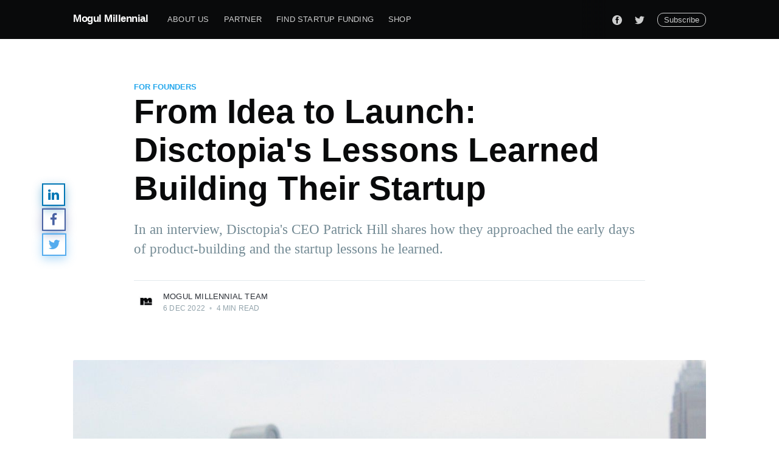

--- FILE ---
content_type: text/html; charset=utf-8
request_url: https://www.mogulmillennial.com/disctopia-patrick-hill/
body_size: 12094
content:
<!DOCTYPE html>
<html lang="en">
<head>

    <meta charset="utf-8" />
    <meta http-equiv="X-UA-Compatible" content="IE=edge" />

    <title class="tag-page-title">From Idea to Launch: Disctopia&#x27;s Lessons Learned Building Their Startup</title>
    <meta name="HandheldFriendly" content="True" />
    <meta name="viewport" content="width=device-width, initial-scale=1.0" />

    <link rel="stylesheet" type="text/css" href="https://www.mogulmillennial.com/assets/built/screen.css?v=bf7df5340e" />
<link href="https://maxcdn.bootstrapcdn.com/font-awesome/4.6.3/css/font-awesome.min.css" rel="stylesheet" integrity="sha384-T8Gy5hrqNKT+hzMclPo118YTQO6cYprQmhrYwIiQ/3axmI1hQomh7Ud2hPOy8SP1" crossorigin="anonymous">
<script src="//cdn.jsdelivr.net/npm/goodshare.js@6/goodshare.min.js"></script>
<script type="text/javascript" src="//downloads.mailchimp.com/js/signup-forms/popup/unique-methods/embed.js" data-dojo-config="usePlainJson: true, isDebug: false"></script><script type="text/javascript">window.dojoRequire(["mojo/signup-forms/Loader"], function(L) { L.start({"baseUrl":"mc.us14.list-manage.com","uuid":"f566477a2d63fbccdbc7157fe","lid":"2d6b2a8d6e","uniqueMethods":true}) })</script>

    <meta name="description" content="In an interview, Disctopia&#x27;s CEO Patrick Hill shares how they approached the early days of product-building and the startup lessons he learned.">
    <link rel="icon" href="https://www.mogulmillennial.com/content/images/size/w256h256/2021/07/mogulMillennial_logo_mark_simple--1-.png" type="image/png">
    <link rel="canonical" href="https://www.mogulmillennial.com/disctopia-patrick-hill/">
    <meta name="referrer" content="no-referrer-when-downgrade">
    
    <meta property="og:site_name" content="Mogul Millennial">
    <meta property="og:type" content="article">
    <meta property="og:title" content="From Idea to Launch: Disctopia&#x27;s Lessons Learned Building Their Startup">
    <meta property="og:description" content="In an interview, Disctopia&#x27;s CEO Patrick Hill shares how they approached the early days of product-building and the startup lessons he learned.">
    <meta property="og:url" content="https://www.mogulmillennial.com/disctopia-patrick-hill/">
    <meta property="og:image" content="https://www.mogulmillennial.com/content/images/2022/12/1_YVdwiWrcZKxF7s-ISlEmCA.jpeg">
    <meta property="article:published_time" content="2022-12-06T23:22:00.000Z">
    <meta property="article:modified_time" content="2023-03-02T00:05:02.000Z">
    <meta property="article:tag" content="for founders">
    <meta property="article:tag" content="advice for startup entrepreneurs">
    <meta property="article:tag" content="advice for startup founders">
    <meta property="article:tag" content="black entrepreneurs">
    <meta property="article:tag" content="black founders">
    <meta property="article:tag" content="black in tech">
    <meta property="article:tag" content="black millennials">
    
    <meta property="article:publisher" content="https://www.facebook.com/mogulmillennial">
    <meta property="article:author" content="https://www.facebook.com/mogulmillennial">
    <meta name="twitter:card" content="summary_large_image">
    <meta name="twitter:title" content="From Idea to Launch: Disctopia&#x27;s Lessons Learned Building Their Startup">
    <meta name="twitter:description" content="In an interview, Disctopia&#x27;s CEO Patrick Hill shares how they approached the early days of product-building and the startup lessons he learned.">
    <meta name="twitter:url" content="https://www.mogulmillennial.com/disctopia-patrick-hill/">
    <meta name="twitter:image" content="https://www.mogulmillennial.com/content/images/2022/12/1_YVdwiWrcZKxF7s-ISlEmCA.jpeg">
    <meta name="twitter:label1" content="Written by">
    <meta name="twitter:data1" content="Mogul Millennial team">
    <meta name="twitter:label2" content="Filed under">
    <meta name="twitter:data2" content="for founders, advice for startup entrepreneurs, advice for startup founders, black entrepreneurs, black founders, black in tech, black millennials">
    <meta name="twitter:site" content="@mogulmillennial">
    <meta name="twitter:creator" content="@mogulmillennial">
    <meta property="og:image:width" content="1200">
    <meta property="og:image:height" content="900">
    
    <script type="application/ld+json">
{
    "@context": "https://schema.org",
    "@type": "Article",
    "publisher": {
        "@type": "Organization",
        "name": "Mogul Millennial",
        "url": "https://www.mogulmillennial.com/",
        "logo": {
            "@type": "ImageObject",
            "url": "https://www.mogulmillennial.com/content/images/size/w256h256/2021/07/mogulMillennial_logo_mark_simple--1-.png",
            "width": 60,
            "height": 60
        }
    },
    "author": {
        "@type": "Person",
        "name": "Mogul Millennial team",
        "image": {
            "@type": "ImageObject",
            "url": "https://www.mogulmillennial.com/content/images/2022/07/mogulMillennial_logo_mark_simple.jpg",
            "width": 601,
            "height": 601
        },
        "url": "https://www.mogulmillennial.com/author/mogul/",
        "sameAs": [
            "https://www.facebook.com/mogulmillennial",
            "https://x.com/mogulmillennial"
        ]
    },
    "headline": "From Idea to Launch: Disctopia&#x27;s Lessons Learned Building Their Startup",
    "url": "https://www.mogulmillennial.com/disctopia-patrick-hill/",
    "datePublished": "2022-12-06T23:22:00.000Z",
    "dateModified": "2023-03-02T00:05:02.000Z",
    "image": {
        "@type": "ImageObject",
        "url": "https://www.mogulmillennial.com/content/images/2022/12/1_YVdwiWrcZKxF7s-ISlEmCA.jpeg",
        "width": 1200,
        "height": 900
    },
    "keywords": "for founders, advice for startup entrepreneurs, advice for startup founders, black entrepreneurs, black founders, black in tech, black millennials",
    "description": "In an interview, Disctopia&#x27;s CEO Patrick Hill shares how they approached the early days of product-building and the startup lessons he learned.",
    "mainEntityOfPage": "https://www.mogulmillennial.com/disctopia-patrick-hill/"
}
    </script>

    <meta name="generator" content="Ghost 6.12">
    <link rel="alternate" type="application/rss+xml" title="Mogul Millennial" href="https://www.mogulmillennial.com/rss/">
    <script defer src="https://cdn.jsdelivr.net/ghost/portal@~2.56/umd/portal.min.js" data-i18n="true" data-ghost="https://www.mogulmillennial.com/" data-key="a3b4d50e934c660f67ed300283" data-api="https://brittanihunter-2.ghost.io/ghost/api/content/" data-locale="en" crossorigin="anonymous"></script><style id="gh-members-styles">.gh-post-upgrade-cta-content,
.gh-post-upgrade-cta {
    display: flex;
    flex-direction: column;
    align-items: center;
    font-family: -apple-system, BlinkMacSystemFont, 'Segoe UI', Roboto, Oxygen, Ubuntu, Cantarell, 'Open Sans', 'Helvetica Neue', sans-serif;
    text-align: center;
    width: 100%;
    color: #ffffff;
    font-size: 16px;
}

.gh-post-upgrade-cta-content {
    border-radius: 8px;
    padding: 40px 4vw;
}

.gh-post-upgrade-cta h2 {
    color: #ffffff;
    font-size: 28px;
    letter-spacing: -0.2px;
    margin: 0;
    padding: 0;
}

.gh-post-upgrade-cta p {
    margin: 20px 0 0;
    padding: 0;
}

.gh-post-upgrade-cta small {
    font-size: 16px;
    letter-spacing: -0.2px;
}

.gh-post-upgrade-cta a {
    color: #ffffff;
    cursor: pointer;
    font-weight: 500;
    box-shadow: none;
    text-decoration: underline;
}

.gh-post-upgrade-cta a:hover {
    color: #ffffff;
    opacity: 0.8;
    box-shadow: none;
    text-decoration: underline;
}

.gh-post-upgrade-cta a.gh-btn {
    display: block;
    background: #ffffff;
    text-decoration: none;
    margin: 28px 0 0;
    padding: 8px 18px;
    border-radius: 4px;
    font-size: 16px;
    font-weight: 600;
}

.gh-post-upgrade-cta a.gh-btn:hover {
    opacity: 0.92;
}</style><script async src="https://js.stripe.com/v3/"></script>
    <script defer src="https://cdn.jsdelivr.net/ghost/sodo-search@~1.8/umd/sodo-search.min.js" data-key="a3b4d50e934c660f67ed300283" data-styles="https://cdn.jsdelivr.net/ghost/sodo-search@~1.8/umd/main.css" data-sodo-search="https://brittanihunter-2.ghost.io/" data-locale="en" crossorigin="anonymous"></script>
    
    <link href="https://www.mogulmillennial.com/webmentions/receive/" rel="webmention">
    <script defer src="/public/cards.min.js?v=bf7df5340e"></script>
    <link rel="stylesheet" type="text/css" href="/public/cards.min.css?v=bf7df5340e">
    <script defer src="/public/comment-counts.min.js?v=bf7df5340e" data-ghost-comments-counts-api="https://www.mogulmillennial.com/members/api/comments/counts/"></script>
    <script defer src="/public/member-attribution.min.js?v=bf7df5340e"></script>
    <script defer src="/public/ghost-stats.min.js?v=bf7df5340e" data-stringify-payload="false" data-datasource="analytics_events" data-storage="localStorage" data-host="https://www.mogulmillennial.com/.ghost/analytics/api/v1/page_hit"  tb_site_uuid="842a5d66-a3de-4ab5-8712-bc3ebefb96cd" tb_post_uuid="e1ad7d01-13e7-4d83-b8c3-2dfa1bdbf182" tb_post_type="post" tb_member_uuid="undefined" tb_member_status="undefined"></script><style>:root {--ghost-accent-color: #15171A;}</style>
    <!-- Global site tag (gtag.js) - Google Analytics -->
<script async src="https://www.googletagmanager.com/gtag/js?id=UA-97637895-1"></script>
<script>
  window.dataLayer = window.dataLayer || [];
  function gtag(){dataLayer.push(arguments);}
  gtag('js', new Date());
  gtag('config', 'UA-97637895-1');
</script>
<!-- Facebook Pixel Code -->
<script>
  !function(f,b,e,v,n,t,s)
  {if(f.fbq)return;n=f.fbq=function(){n.callMethod?
  n.callMethod.apply(n,arguments):n.queue.push(arguments)};
  if(!f._fbq)f._fbq=n;n.push=n;n.loaded=!0;n.version='2.0';
  n.queue=[];t=b.createElement(e);t.async=!0;
  t.src=v;s=b.getElementsByTagName(e)[0];
  s.parentNode.insertBefore(t,s)}(window, document,'script',
  'https://connect.facebook.net/en_US/fbevents.js');
  fbq('init', '873965199784480');
  fbq('track', 'PageView');
</script>
<noscript><img height="1" width="1" style="display:none"
  src="https://www.facebook.com/tr?id=873965199784480&ev=PageView&noscript=1"
/></noscript>
<!-- End Facebook Pixel Code -->

<link rel="stylesheet" href="https://cdnjs.cloudflare.com/ajax/libs/tocbot/4.13.2/tocbot.css" integrity="sha512-2kqK5bWDwdrluTn6Wkj+jgiwyzvAHLirVp08Kz7kN5I8PWQ0tUtEMxfhyWDCrnws91BJ9PfrUy6ImfA7Qb22TA==" crossorigin="anonymous" referrerpolicy="no-referrer" />

<!-- Twitter universal website tag code -->
<script>
!function(e,t,n,s,u,a){e.twq||(s=e.twq=function(){s.exe?s.exe.apply(s,arguments):s.queue.push(arguments);
},s.version='1.1',s.queue=[],u=t.createElement(n),u.async=!0,u.src='//static.ads-twitter.com/uwt.js',
a=t.getElementsByTagName(n)[0],a.parentNode.insertBefore(u,a))}(window,document,'script');
// Insert Twitter Pixel ID and Standard Event data below
twq('init','o9gws');
twq('track','PageView');
</script>
<!-- End Twitter universal website tag code -->

<script src="https://f.convertkit.com/ckjs/ck.5.js"></script>

<script async data-uid="b951063bc0" src="https://mogulmillennial.ck.page/b951063bc0/index.js"></script>

</head>
<body class="post-template tag-for-founders tag-advice-for-startup-entrepreneurs tag-advice-for-startup-founders tag-black-entrepreneurs tag-black-founders tag-black-in-tech tag-black-millennials">

    <div class="site-wrapper">

        

<header class="site-header">
    <div class="outer site-nav-main">
    <div class="inner">
        <nav class="site-nav">
    <div class="site-nav-left-wrapper">
        <div class="site-nav-left">
                <a class="site-nav-logo" href="https://www.mogulmillennial.com">Mogul Millennial</a>
            <div class="site-nav-content">
                    <ul class="nav">
    <li class="nav-about-us"><a href="https://www.mogulmillennialinc.com">About us</a></li>
    <li class="nav-partner"><a href="https://www.mogulmillennialinc.com/about/">Partner</a></li>
    <li class="nav-find-startup-funding"><a href="https://www.capitalklub.com/">Find Startup Funding</a></li>
    <li class="nav-shop"><a href="https://mogulmillennial.kit.com/products/get-funded-playbook">Shop</a></li>
</ul>

                    <span class="nav-post-title dash">From Idea to Launch: Disctopia&#x27;s Lessons Learned Building Their Startup</span>
            </div>
        </div>
    </div>
    <div class="site-nav-right">
            <div class="social-links">
                    <a class="social-link social-link-fb" href="https://www.facebook.com/mogulmillennial" title="Facebook" target="_blank" rel="noopener"><svg viewBox="0 0 32 32" xmlns="http://www.w3.org/2000/svg"><path d="M16 0c8.837 0 16 7.163 16 16s-7.163 16-16 16S0 24.837 0 16 7.163 0 16 0zm5.204 4.911h-3.546c-2.103 0-4.443.885-4.443 3.934.01 1.062 0 2.08 0 3.225h-2.433v3.872h2.509v11.147h4.61v-11.22h3.042l.275-3.81h-3.397s.007-1.695 0-2.187c0-1.205 1.253-1.136 1.329-1.136h2.054V4.911z" /></svg>
</a>
                    <a class="social-link social-link-tw" href="https://x.com/mogulmillennial" title="Twitter" target="_blank" rel="noopener"><svg xmlns="http://www.w3.org/2000/svg" viewBox="0 0 32 32"><path d="M30.063 7.313c-.813 1.125-1.75 2.125-2.875 2.938v.75c0 1.563-.188 3.125-.688 4.625a15.088 15.088 0 0 1-2.063 4.438c-.875 1.438-2 2.688-3.25 3.813a15.015 15.015 0 0 1-4.625 2.563c-1.813.688-3.75 1-5.75 1-3.25 0-6.188-.875-8.875-2.625.438.063.875.125 1.375.125 2.688 0 5.063-.875 7.188-2.5-1.25 0-2.375-.375-3.375-1.125s-1.688-1.688-2.063-2.875c.438.063.813.125 1.125.125.5 0 1-.063 1.5-.25-1.313-.25-2.438-.938-3.313-1.938a5.673 5.673 0 0 1-1.313-3.688v-.063c.813.438 1.688.688 2.625.688a5.228 5.228 0 0 1-1.875-2c-.5-.875-.688-1.813-.688-2.75 0-1.063.25-2.063.75-2.938 1.438 1.75 3.188 3.188 5.25 4.25s4.313 1.688 6.688 1.813a5.579 5.579 0 0 1 1.5-5.438c1.125-1.125 2.5-1.688 4.125-1.688s3.063.625 4.188 1.813a11.48 11.48 0 0 0 3.688-1.375c-.438 1.375-1.313 2.438-2.563 3.188 1.125-.125 2.188-.438 3.313-.875z"/></svg>
</a>
            </div>

            <a class="subscribe-button" href="#subscribe">Subscribe</a>
    </div>
</nav>
    </div>
</div>
</header>


<main id="site-main" class="site-main outer">
      <ul id="socialBar" class="side-bar-social-share-style">
	<li>
		<a class="btn linkedin" data-permalink="/disctopia-patrick-hill/" data-title="From%20Idea%20to%20Launch%3A%20Disctopia's%20Lessons%20Learned%20Building%20Their%20Startup" data-network="Linkedin" 
																																								href="https://www.linkedin.com/shareArticle?url=https://www.mogulmillennial.com/disctopia-patrick-hill/&title=From%20Idea%20to%20Launch%3A%20Disctopia's%20Lessons%20Learned%20Building%20Their%20Startup" target="_blank">
			<i class="fa fa-lg fa-linkedin"></i>
		</a>
	</li>
	<li>
		<a class="btn facebook" data-permalink="/disctopia-patrick-hill/" data-title="From%20Idea%20to%20Launch%3A%20Disctopia's%20Lessons%20Learned%20Building%20Their%20Startup" data-network="Facebook"
																																								 href="https://www.facebook.com/sharer/sharer.php?u=https://www.mogulmillennial.com/disctopia-patrick-hill/" target="_blank">
			<i class="fa fa-lg fa-facebook"></i>
		</a>
	</li>
	<li>
		<a class="btn twitter" data-permalink="/disctopia-patrick-hill/" data-title="From%20Idea%20to%20Launch%3A%20Disctopia's%20Lessons%20Learned%20Building%20Their%20Startup" data-network="Twitter"
																																								href="http://twitter.com/share?text=From%20Idea%20to%20Launch%3A%20Disctopia's%20Lessons%20Learned%20Building%20Their%20Startup&amp;url=https://www.mogulmillennial.com/disctopia-patrick-hill/" target="_blank">
			<i class="fa fa-lg fa-twitter"></i>
		</a>
	</li>
</ul>
<!-- <div style="display: table; -->
<!-- height:100%; -->
<!-- width: 100%;"> -->
<!-- 	<div class="iFrameClass"> -->
<!-- 		<iframe name="iframeContainer" id="iframeContainer"></iframe> -->
<!-- 	</div> -->
<!-- </div> -->
    <div class="inner">


        <article class="post-full post tag-for-founders tag-advice-for-startup-entrepreneurs tag-advice-for-startup-founders tag-black-entrepreneurs tag-black-founders tag-black-in-tech tag-black-millennials ">

            <header class="post-full-header">

                <section class="post-full-tags">
                    <a href="/for-founders/">for founders</a>
                </section>

                <h1 class="post-full-title">From Idea to Launch: Disctopia&#x27;s Lessons Learned Building Their Startup</h1>

                <p class="post-full-custom-excerpt">In an interview, Disctopia&#x27;s CEO Patrick Hill shares how they approached the early days of product-building and the startup lessons he learned.</p>

                <div class="post-full-byline">

                    <section class="post-full-byline-content">

                        <ul class="author-list">
                            <li class="author-list-item">

                                <div class="author-card">
                                    <img class="author-profile-image" src="/content/images/size/w100/2022/07/mogulMillennial_logo_mark_simple.jpg" alt="Mogul Millennial team" />
                                    <div class="author-info">
                                        <div class="bio">
                                            <h2>Mogul Millennial team</h2>
                                            <p>Mogul Millennial is a media-tech company that creates content, resources, and tools for Black founders and professionals.</p>
                                            <p><a href="/author/mogul/">More posts</a> by Mogul Millennial team.</p>
                                        </div>
                                    </div>
                                </div>

                                <a href="/author/mogul/" class="author-avatar">
                                    <img class="author-profile-image" src="/content/images/size/w100/2022/07/mogulMillennial_logo_mark_simple.jpg" alt="Mogul Millennial team" />
                                </a>

                            </li>
                        </ul>

                        <section class="post-full-byline-meta">
                            <h4 class="author-name"><a href="/author/mogul/">Mogul Millennial team</a></h4>
                            <div class="byline-meta-content">
                                <time class="byline-meta-date" datetime="2022-12-06">6 Dec 2022</time>
                                <span class="byline-reading-time"><span class="bull">&bull;</span> 4 min read</span>
                            </div>
                        </section>

                    </section>


                </div>
            </header>

            <figure class="post-full-image">
                <img
                    srcset="/content/images/size/w300/2022/12/1_YVdwiWrcZKxF7s-ISlEmCA.jpeg 300w,
                            /content/images/size/w600/2022/12/1_YVdwiWrcZKxF7s-ISlEmCA.jpeg 600w,
                            /content/images/size/w1000/2022/12/1_YVdwiWrcZKxF7s-ISlEmCA.jpeg 1000w,
                            /content/images/size/w2000/2022/12/1_YVdwiWrcZKxF7s-ISlEmCA.jpeg 2000w"
                    sizes="(max-width: 800px) 400px,
                        (max-width: 1170px) 1170px,
                            2000px"
                    src="/content/images/size/w2000/2022/12/1_YVdwiWrcZKxF7s-ISlEmCA.jpeg"
                    alt="From Idea to Launch: Disctopia&#x27;s Lessons Learned Building Their Startup"
                />
            </figure>

            <section class="post-full-content">
                <div class="post-content">
                    <h2 id="the-0-to-100-phase-of-building-a-business-looks-different-for-every-entrepreneur"><strong>The 0 to 100 phase of building a business looks different for every entrepreneur. </strong></h2><p></p><p>For some founders, you have an idea and then gain hella traction the <em><strong>minute</strong></em> you press 'go'. For other founders, it may take months, and <strong>even years</strong> to gain momentum and find <a href="https://www.mogulmillennial.com/lendtable-finding-product-market-fit/">product-market fit</a>.</p><p>For <a href="https://disctopia.com/?ref=mogulmillennial.com">Disctopia</a>, their story is a perfect case study of what happens when you have grit and steadfastness, and <strong>truly</strong> evolve your business with your target audience in mind.</p><p>If you're new to them, <a href="https://disctopia.com/?ref=mogulmillennial.com">Disctopia</a> is a streaming platform and podcast hosting company dedicated to curated artists, podcasters, and content creators.</p><p>With <a href="https://disctopia.com/?ref=mogulmillennial.com">Disctopia</a>, creators can <em>seamlessly</em> upload their content, or launch a podcast. They can build their fanbase, tap into various revenue streams (like selling merch), and pay $0 in commission fees. They also offer an enterprise streaming service for creators with podcast networks where you can deliver your <strong>entire</strong> network with a mobile app designed and built by Disctopia.</p><figure class="kg-card kg-image-card"><img src="https://www.mogulmillennial.com/content/images/2022/12/Screen-Shot-2022-12-19-at-3.33.54-PM.png" class="kg-image" alt loading="lazy" width="2000" height="812" srcset="https://www.mogulmillennial.com/content/images/size/w600/2022/12/Screen-Shot-2022-12-19-at-3.33.54-PM.png 600w, https://www.mogulmillennial.com/content/images/size/w1000/2022/12/Screen-Shot-2022-12-19-at-3.33.54-PM.png 1000w, https://www.mogulmillennial.com/content/images/size/w1600/2022/12/Screen-Shot-2022-12-19-at-3.33.54-PM.png 1600w, https://www.mogulmillennial.com/content/images/size/w2400/2022/12/Screen-Shot-2022-12-19-at-3.33.54-PM.png 2400w" sizes="(min-width: 720px) 720px"></figure><p>Since launching in 2016, they've seen a growth of 300 percent in users, and also launched solutions for <a href="https://disctopia.com/podcasts-for-schools/?ref=mogulmillennial.com">schools and education systems</a>. </p><p>In an interview, <a href="https://disctopia.com/?ref=mogulmillennial.com">Disctopia's</a> CEO Patrick Hill shares how they approached the early days of product-building and the startup lessons he learned.</p><h3 id="lesson-1-pay-attention-to-the-small-and-big-signs-when-validating-your-idea"><strong>Lesson #1: Pay attention to the small and big signs when validating your idea</strong></h3><p>In 2016, Hill helped his good friend bring in <strong><em>thousands</em></strong> of dollars in revenue - just hours after releasing music. After that, he realized there had to be a tangible solution for other artists to monetize their work too.</p><p>A few months later, Hill went to SXSW. It was there that his idea of building a tech company to help creators was validated.</p><p>At the time of going to SXSW, Disctopia was in its <strong>earliest</strong> days - they didn't even have a full product built. Nonetheless, he whipped up a quick <a href="https://www.mogulmillennial.com/landing-page-101/">landing page</a> and stepped out to get the word out.</p><p>While at SXSW, literally, every artist or creator they met was handing out a mixtape, a CD, or they were using a QR code to share their content. Hill knew that the tech he was building could really take these creators to the next level and that it would be game-changing. "After going to SXSW, I was like yeah, we're on to something with Disctopia," Hill shared.</p><p>"Throughout 2017, we really focused on royalties, making sure that any artist could upload their tracks and get paid. Around 2018, we saw that podcasting was really blowing up so we pivoted our business to create a platform where any creator could get paid and build a fanbase."</p><figure class="kg-card kg-image-card"><img src="https://www.mogulmillennial.com/content/images/2022/12/Screen-Shot-2022-12-19-at-4.57.18-PM.png" class="kg-image" alt loading="lazy" width="2000" height="1062" srcset="https://www.mogulmillennial.com/content/images/size/w600/2022/12/Screen-Shot-2022-12-19-at-4.57.18-PM.png 600w, https://www.mogulmillennial.com/content/images/size/w1000/2022/12/Screen-Shot-2022-12-19-at-4.57.18-PM.png 1000w, https://www.mogulmillennial.com/content/images/size/w1600/2022/12/Screen-Shot-2022-12-19-at-4.57.18-PM.png 1600w, https://www.mogulmillennial.com/content/images/2022/12/Screen-Shot-2022-12-19-at-4.57.18-PM.png 2124w" sizes="(min-width: 720px) 720px"></figure><h3 id="lesson-2-build-a-business-where-the-money-resides"><strong>Lesson #2: Build a business where the money resides</strong></h3><p>You can have the <strong><em>best</em></strong> idea in the world, but it'll remain <strong><em>just</em></strong> <strong><em>an idea</em></strong> if you don't have paying customers or if the market isn't big enough.</p><p><em>This was a hard pill to swallow for Disctopia.</em></p><p>"I'll be honest with you, getting our first few customers was hard," Hill told Mogul Millennial. "The thing is, we knew we were in the right space - especially because there was competition. I know some founders don't want competitors, but most people want to see there is some sort of competition because it validates your idea. Think about it, you don't want to be the only guy in America selling pizza. That means no one in America likes pizza."</p><p>"So for us, seeing competition wasn't a problem - that was our validation. We just had to get in front of creatives - but it took a while to do that," Hill shared. </p><p>Early on, Disctopia focused its attention on a particular genre of music. However, in that specific genre, enough people weren't spending money. </p><p>"It was very hard to get our first customers because we're chasing a demographic that didn't pay for music," Hill said. "The second we switched to a different genre and a different type of content, which was podcasts, we started getting customers every day."</p><figure class="kg-card kg-image-card"><img src="https://www.mogulmillennial.com/content/images/2022/12/Screen-Shot-2022-12-19-at-5.00.45-PM.png" class="kg-image" alt loading="lazy" width="2000" height="812" srcset="https://www.mogulmillennial.com/content/images/size/w600/2022/12/Screen-Shot-2022-12-19-at-5.00.45-PM.png 600w, https://www.mogulmillennial.com/content/images/size/w1000/2022/12/Screen-Shot-2022-12-19-at-5.00.45-PM.png 1000w, https://www.mogulmillennial.com/content/images/size/w1600/2022/12/Screen-Shot-2022-12-19-at-5.00.45-PM.png 1600w, https://www.mogulmillennial.com/content/images/size/w2400/2022/12/Screen-Shot-2022-12-19-at-5.00.45-PM.png 2400w" sizes="(min-width: 720px) 720px"></figure><h3 id="lesson-3-cant-raise-venture-capital-use-your-natural-talents-and-abilities-to-self-fund-your-company"><strong>Lesson #3: Can't raise venture capital? Use your natural talents and abilities to self-fund your company</strong></h3><p>In the early days, many founders turn to venture capital, <a href="https://startupfunding.mogulmillennial.com/?ref=mogulmillennial.com">accelerators</a>, or <a href="https://startupfunding.mogulmillennial.com/?ref=mogulmillennial.com">grants</a> to get money and scale their businesses. For Hill, he self-funded Disctopia through his other business, <a href="https://www.acultivatedmindset.com/?ref=mogulmillennial.com">A Cultivated Mindset</a>, which is a company that builds software. </p><p>"In the early days, A Cultivated Mindset was how we self-funded Disctopia. For instance, people would ask me to build them a mobile app. I would use that money to build it, and anything left over was poured into Disctopia. I did that for about four years, and that's how we've been able to get this far," Hill shared.</p><h3 id="lesson-4-do-your-homeworkknow-your-market-in-and-out"><strong>Lesson #4: Do your homework - know your market in and out</strong></h3><p>Founders - whether you want to admit it or not, you have competitors. Each week, you should spend a good amount of time digging deep and researching all competitors (direct and indirect).</p><p>"You know, everyone always thinks they have the best idea. They think their idea is the greatest and the only thing in the world, but just do your homework," Hill said. "For years, we've been doing our homework and I've become a connoisseur in every streaming app you can name. I've downloaded and purchased the big streaming apps like Disney Plus and Paramount, all the way down to Zeus and other small ones. I spent a lot of time researching and using these apps to see how they produce content, and to really understand how they've created a lane for themselves. Every entrepreneur should do this for their own industry."</p><p><br></p>
                </div>
                    <div class="social-share">
  <a class="btn linkedin" data-permalink="/disctopia-patrick-hill/" data-title="From%20Idea%20to%20Launch%3A%20Disctopia's%20Lessons%20Learned%20Building%20Their%20Startup" data-network="Linkedin"
    href="https://www.linkedin.com/shareArticle?url=https://www.mogulmillennial.com/disctopia-patrick-hill/&title=From%20Idea%20to%20Launch%3A%20Disctopia's%20Lessons%20Learned%20Building%20Their%20Startup" target="_blank">
    <i class="fa fa-lg fa-linkedin"></i>
  </a>
  <a class="btn facebook" data-permalink="/disctopia-patrick-hill/" data-title="From%20Idea%20to%20Launch%3A%20Disctopia's%20Lessons%20Learned%20Building%20Their%20Startup" data-network="Facebook"
    href="https://www.facebook.com/sharer/sharer.php?u=https://www.mogulmillennial.com/disctopia-patrick-hill/" target="_blank">
    <i class="fa fa-lg fa-facebook"></i>
  </a>
  <a class="btn twitter" data-permalink="/disctopia-patrick-hill/" data-title="From%20Idea%20to%20Launch%3A%20Disctopia's%20Lessons%20Learned%20Building%20Their%20Startup" data-network="Twitter"
    href="http://twitter.com/share?text=From%20Idea%20to%20Launch%3A%20Disctopia's%20Lessons%20Learned%20Building%20Their%20Startup&amp;url=https://www.mogulmillennial.com/disctopia-patrick-hill/" target="_blank">
    <i class="fa fa-lg fa-twitter"></i>
  </a>
</div>
            </section>
            

                <section class="about-author-widget">
  <!-- <h3 class="about&#45;author&#45;widget&#45;title">Subscribe to DEEZZZMogul Millennial</h3> -->
  <!-- <p class="about&#45;author&#45;widget&#45;description">Get the latest posts delivered right to your inbox</p> -->
  <ul class="about-author-list">
    <li class="about-author-list-item">
      <a href="/author/mogul/" class="about-author-avatar">
        <img class="about-author-profile-image" src="/content/images/size/w100/2022/07/mogulMillennial_logo_mark_simple.jpg" alt="Mogul Millennial team" />
      </a>

      <div class="bio">
        <h2>Mogul Millennial team</h2>
        <p style="margin-bottom: 0px;">Mogul Millennial is a media-tech company that creates content, resources, and tools for Black founders and professionals.</p>
        <div class="about-author-widget-social-links">
          <a class="about-author-widget-social-link about-author-widget-social-link-fb" href="https://www.facebook.com/mogulmillennial" title="Facebook" target="_blank" rel="noopener"><svg viewBox="0 0 32 32" xmlns="http://www.w3.org/2000/svg"><path d="M16 0c8.837 0 16 7.163 16 16s-7.163 16-16 16S0 24.837 0 16 7.163 0 16 0zm5.204 4.911h-3.546c-2.103 0-4.443.885-4.443 3.934.01 1.062 0 2.08 0 3.225h-2.433v3.872h2.509v11.147h4.61v-11.22h3.042l.275-3.81h-3.397s.007-1.695 0-2.187c0-1.205 1.253-1.136 1.329-1.136h2.054V4.911z" /></svg>
</a>
          <a class="about-author-widget-social-link about-author-widget-social-link-tw" href="https://x.com/mogulmillennial" title="Twitter" target="_blank" rel="noopener"><svg xmlns="http://www.w3.org/2000/svg" viewBox="0 0 32 32"><path d="M30.063 7.313c-.813 1.125-1.75 2.125-2.875 2.938v.75c0 1.563-.188 3.125-.688 4.625a15.088 15.088 0 0 1-2.063 4.438c-.875 1.438-2 2.688-3.25 3.813a15.015 15.015 0 0 1-4.625 2.563c-1.813.688-3.75 1-5.75 1-3.25 0-6.188-.875-8.875-2.625.438.063.875.125 1.375.125 2.688 0 5.063-.875 7.188-2.5-1.25 0-2.375-.375-3.375-1.125s-1.688-1.688-2.063-2.875c.438.063.813.125 1.125.125.5 0 1-.063 1.5-.25-1.313-.25-2.438-.938-3.313-1.938a5.673 5.673 0 0 1-1.313-3.688v-.063c.813.438 1.688.688 2.625.688a5.228 5.228 0 0 1-1.875-2c-.5-.875-.688-1.813-.688-2.75 0-1.063.25-2.063.75-2.938 1.438 1.75 3.188 3.188 5.25 4.25s4.313 1.688 6.688 1.813a5.579 5.579 0 0 1 1.5-5.438c1.125-1.125 2.5-1.688 4.125-1.688s3.063.625 4.188 1.813a11.48 11.48 0 0 0 3.688-1.375c-.438 1.375-1.313 2.438-2.563 3.188 1.125-.125 2.188-.438 3.313-.875z"/></svg>
</a>
        </div>
        <p><a href="/author/mogul/">More posts</a> by Mogul Millennial team.</p>
      </div>
    </li>
  </ul>
</section>


        </article>

    </div>
</main>

<aside class="read-next outer">
    <div class="inner">
        <div class="read-next-feed">
                <article class="read-next-card">
                    <header class="read-next-card-header">
                        <h3><span>More in</span> <a href="/for-founders/">for founders</a></h3>
                    </header>
                    <div class="read-next-card-content">
                        <ul>
                            <li>
                                <h4><a href="/claude-ai-for-startups/">Startup Founders Are Using Claude to Automate, Build, and Scale — Here’s Why You Should Too</a></h4>
                                <div class="read-next-card-meta">
                                    <p><time datetime="2025-08-04">4 Aug 2025</time> –
                                        8 min read</p>
                                </div>
                            </li>
                            <li>
                                <h4><a href="/your-positioning-is-just-as-important-as-your-pitch/">Your Positioning Is Just As Important As Your Pitch</a></h4>
                                <div class="read-next-card-meta">
                                    <p><time datetime="2025-03-24">24 Mar 2025</time> –
                                        4 min read</p>
                                </div>
                            </li>
                            <li>
                                <h4><a href="/the-money-is-in-the-follow-up-how-strategic-persistence-can-secure-your-funding/">The Money Is in the Follow-Up: How Strategic Persistence Can Secure Your Funding</a></h4>
                                <div class="read-next-card-meta">
                                    <p><time datetime="2025-03-17">17 Mar 2025</time> –
                                        4 min read</p>
                                </div>
                            </li>
                        </ul>
                    </div>
                    <footer class="read-next-card-footer">
                        <a href="/for-founders/">See all 315 posts
                            →</a>
                    </footer>
                </article>

                <article class="post-card post ">

    <a class="post-card-image-link" href="/writing-for-mogul-millennial/">
        <img class="post-card-image"
            srcset="/content/images/size/w300/2023/12/newsletter--10-.png 300w,
                    /content/images/size/w600/2023/12/newsletter--10-.png 600w,
                    /content/images/size/w1000/2023/12/newsletter--10-.png 1000w,
                    /content/images/size/w2000/2023/12/newsletter--10-.png 2000w"
            sizes="(max-width: 1000px) 400px, 700px"
            src="/content/images/size/w600/2023/12/newsletter--10-.png"
            alt="Writing for Mogul Millennial"
        />
    </a>

    <div class="post-card-content">

        <a class="post-card-content-link" href="/writing-for-mogul-millennial/">

            <header class="post-card-header">
                <h2 class="post-card-title">Writing for Mogul Millennial</h2>
            </header>

            <section class="post-card-excerpt">
                    <p>Want to write for Mogul Millennial and connect with Black founders? Check this out to get started.</p>
            </section>

        </a>

        <footer class="post-card-meta">
            <ul class="author-list">
                <li class="author-list-item">
            
                    <div class="author-name-tooltip">
                        Mogul Millennial team
                    </div>
            
                    <a href="/author/mogul/" class="static-avatar">
                        <img class="author-profile-image" src="/content/images/size/w100/2022/07/mogulMillennial_logo_mark_simple.jpg" alt="Mogul Millennial team" />
                    </a>
                </li>
            </ul>
            <div class="post-card-byline-content">
                <span><a href="/author/mogul/">Mogul Millennial team</a></span>
                <span class="post-card-byline-date"><time datetime="2022-12-31">31 Dec 2022</time> <span class="bull">&bull;</span> 4 min read</span>
            </div>
        </footer>

    </div>

</article>

                <article class="post-card post ">

    <a class="post-card-image-link" href="/get-featured-on-mogul-millennial/">
        <img class="post-card-image"
            srcset="/content/images/size/w300/2023/12/newsletter--11-.png 300w,
                    /content/images/size/w600/2023/12/newsletter--11-.png 600w,
                    /content/images/size/w1000/2023/12/newsletter--11-.png 1000w,
                    /content/images/size/w2000/2023/12/newsletter--11-.png 2000w"
            sizes="(max-width: 1000px) 400px, 700px"
            src="/content/images/size/w600/2023/12/newsletter--11-.png"
            alt="Get featured on Mogul Millennial"
        />
    </a>

    <div class="post-card-content">

        <a class="post-card-content-link" href="/get-featured-on-mogul-millennial/">

            <header class="post-card-header">
                <h2 class="post-card-title">Get featured on Mogul Millennial</h2>
            </header>

            <section class="post-card-excerpt">
                    <p>Mogul Millennial is a media-tech platform for Black founders. We highlight Black entrepreneurs, investors, and startup leaders who are making significant strides in business.</p>
            </section>

        </a>

        <footer class="post-card-meta">
            <ul class="author-list">
                <li class="author-list-item">
            
                    <div class="author-name-tooltip">
                        Mogul Millennial team
                    </div>
            
                    <a href="/author/mogul/" class="static-avatar">
                        <img class="author-profile-image" src="/content/images/size/w100/2022/07/mogulMillennial_logo_mark_simple.jpg" alt="Mogul Millennial team" />
                    </a>
                </li>
            </ul>
            <div class="post-card-byline-content">
                <span><a href="/author/mogul/">Mogul Millennial team</a></span>
                <span class="post-card-byline-date"><time datetime="2022-11-01">1 Nov 2022</time> <span class="bull">&bull;</span> 2 min read</span>
            </div>
        </footer>

    </div>

</article>
        </div>
    </div>
</aside>




        <footer class="site-footer outer">
            <div class="site-footer-content inner">
                <section class="copyright"><a href="https://www.mogulmillennial.com">Mogul Millennial</a> &copy; 2026</section>
                <nav class="site-footer-nav">
                    <a href="https://www.mogulmillennial.com">Latest Posts</a>
                    <a href="https://www.facebook.com/mogulmillennial" target="_blank" rel="noopener">Facebook</a>
                    <a href="https://x.com/mogulmillennial" target="_blank" rel="noopener">Twitter</a>
                    <a href="https://ghost.org" target="_blank" rel="noopener">Ghost</a>
                </nav>
            </div>
        </footer>

    </div>

    <div class="subscribe-success-message">
        <a class="subscribe-close" href="javascript:;"></a>
        You've successfully subscribed to Mogul Millennial!
    </div>

    <div id="subscribe" class="subscribe-overlay">
        <a class="subscribe-close" href="#"></a>
        <div class="subscribe-overlay-content">
            <div class="subscribe-form">
                <h1 class="subscribe-overlay-title">Subscribe to Mogul Millennial</h1>
                <p class="subscribe-overlay-description">Stay up to date! Get all the latest & greatest posts delivered straight to your inbox</p>
                <form data-members-form="subscribe">
                    <div class="form-group">
                        <input class="subscribe-email" data-members-email placeholder="youremail@example.com"
                            autocomplete="false" />
                        <button class="button primary" type="submit">
                            <span class="button-content">Subscribe</span>
                            <span class="button-loader"><svg version="1.1" id="loader-1" xmlns="http://www.w3.org/2000/svg" xmlns:xlink="http://www.w3.org/1999/xlink" x="0px"
    y="0px" width="40px" height="40px" viewBox="0 0 40 40" enable-background="new 0 0 40 40" xml:space="preserve">
    <path opacity="0.2" fill="#000" d="M20.201,5.169c-8.254,0-14.946,6.692-14.946,14.946c0,8.255,6.692,14.946,14.946,14.946
s14.946-6.691,14.946-14.946C35.146,11.861,28.455,5.169,20.201,5.169z M20.201,31.749c-6.425,0-11.634-5.208-11.634-11.634
c0-6.425,5.209-11.634,11.634-11.634c6.425,0,11.633,5.209,11.633,11.634C31.834,26.541,26.626,31.749,20.201,31.749z" />
    <path fill="#000" d="M26.013,10.047l1.654-2.866c-2.198-1.272-4.743-2.012-7.466-2.012h0v3.312h0
C22.32,8.481,24.301,9.057,26.013,10.047z">
        <animateTransform attributeType="xml" attributeName="transform" type="rotate" from="0 20 20" to="360 20 20"
            dur="0.5s" repeatCount="indefinite" />
    </path>
</svg></span>
                        </button>
                    </div>
                    <div class="message-success">
                        <strong>Great!</strong> Check your inbox and click the link to confirm your subscription.
                    </div>
                    <div class="message-error">
                        Please enter a valid email address!
                    </div>
                </form>
            </div>
        </div>
    </div>

    <script
        src="https://code.jquery.com/jquery-3.4.1.min.js"
        integrity="sha256-CSXorXvZcTkaix6Yvo6HppcZGetbYMGWSFlBw8HfCJo="
        crossorigin="anonymous">
    </script>
    <script src="https://www.mogulmillennial.com/assets/built/casper.js?v=bf7df5340e"></script>

    <script>
        // Parse the URL parameter
        function getParameterByName(name, url) {
            if (!url) url = window.location.href;
            name = name.replace(/[\[\]]/g, "\\$&");
            var regex = new RegExp("[?&]" + name + "(=([^&#]*)|&|#|$)"),
                results = regex.exec(url);
            if (!results) return null;
            if (!results[2]) return '';
            return decodeURIComponent(results[2].replace(/\+/g, " "));
        }

        // Give the parameter a variable name
        var action = getParameterByName('action');

        $(document).ready(function () {
            if (action == 'subscribe') {
                $('body').addClass("subscribe-success");
            }

            $('.subscribe-success-message .subscribe-close').click(function () {
                $('.subscribe-success-message').addClass('close');
            });

            // Reset form on opening subscrion overlay
            $('.subscribe-button').click(function() {
                $('.subscribe-overlay form').removeClass();
                $('.subscribe-email').val('');
            });
        });
    </script>

    <script>
    $(document).ready(function () {
        // FitVids - start
        var $postContent = $(".post-full-content");
        $postContent.fitVids();
        // FitVids - end

        // Replace nav with title on scroll - start
        Casper.stickyNavTitle({
            navSelector: '.site-nav-main',
            titleSelector: '.post-full-title',
            activeClass: 'nav-post-title-active'
        });
        // Replace nav with title on scroll - end

        // Hover on avatar
        var hoverTimeout;
        $('.author-list-item').hover(function () {
            var $this = $(this);

            clearTimeout(hoverTimeout);

            $('.author-card').removeClass('hovered');
            $(this).children('.author-card').addClass('hovered');

        }, function () {
            var $this = $(this);

            hoverTimeout = setTimeout(function () {
                $this.children('.author-card').removeClass('hovered');
            }, 800);
        });
    });
</script>


    <script src="https://ghostboard.io/t/5e97e6ff04e09764e14cc60e.js" type="text/javascript" async></script><noscript><img src="https://ghostboard.io/api/noscript/5e97e6ff04e09764e14cc60e/pixel.gif" alt="" border="0" /></noscript>
<script type="text/javascript" src="//downloads.mailchimp.com/js/signup-forms/popup/unique-methods/embed.js" data-dojo-config="usePlainJson: true, isDebug: false"></script><script type="text/javascript">window.dojoRequire(["mojo/signup-forms/Loader"], function(L) { L.start({"baseUrl":"mc.us14.list-manage.com","uuid":"f566477a2d63fbccdbc7157fe","lid":"2d6b2a8d6e","uniqueMethods":true}) })</script>

<script async>(function(s,u,m,o,j,v){j=u.createElement(m);v=u.getElementsByTagName(m)[0];j.async=1;j.src=o;j.dataset.sumoSiteId='2f70666c1a2bec4332141976da6e0e78289485c9f68a3fcf7eb183449fe4e731';v.parentNode.insertBefore(j,v)})(window,document,'script','//load.sumo.com/');</script>


<script src="https://cdnjs.cloudflare.com/ajax/libs/tocbot/4.13.2/tocbot.min.js" integrity="sha512-QVPi+oqMTO/ULBfySHD078kgOUHnt0SrYGd0PO64IA6xPyIO3RSm+Wt45f7Dx200jR+YK3rByyWQv5CHT6WBdg==" crossorigin="anonymous" referrerpolicy="no-referrer"></script>


<script>
    tocbot.init({
        tocSelector: '.toc',
        contentSelector: '.post-content',
        hasInnerContainers: true
    });
</script>

<script async data-uid="b951063bc0" src="https://mogulmillennial.ck.page/b951063bc0/index.js"></script>

</body>
<script src="./partials/wcoder/dist/share-buttons.js"></script> 
</html>


--- FILE ---
content_type: text/css; charset=UTF-8
request_url: https://www.mogulmillennial.com/assets/built/screen.css?v=bf7df5340e
body_size: 10596
content:
a,abbr,acronym,address,applet,article,aside,audio,big,blockquote,body,canvas,caption,cite,code,dd,del,details,dfn,div,dl,dt,em,embed,fieldset,figcaption,figure,footer,form,h1,h2,h3,h4,h5,h6,header,hgroup,html,iframe,img,ins,kbd,label,legend,li,mark,menu,nav,object,ol,output,p,pre,q,ruby,s,samp,section,small,span,strike,strong,sub,summary,sup,table,tbody,td,tfoot,th,thead,time,tr,tt,ul,var,video{margin:0;padding:0;border:0;font:inherit;font-size:100%;vertical-align:baseline}body{line-height:1}ol,ul{list-style:none}blockquote,q{quotes:none}blockquote:after,blockquote:before,q:after,q:before{content:"";content:none}img{max-width:100%}html{box-sizing:border-box;font-family:sans-serif;-ms-text-size-adjust:100%;-webkit-text-size-adjust:100%}*,:after,:before{box-sizing:inherit}a{background-color:transparent}a:active,a:hover{outline:0}b,strong{font-weight:700}dfn,em,i{font-style:italic}h1{margin:.67em 0;font-size:2em}small{font-size:80%}sub,sup{position:relative;font-size:75%;line-height:0;vertical-align:baseline}sup{top:-.5em}sub{bottom:-.25em}img{border:0}svg:not(:root){overflow:hidden}mark{background-color:#fdffb6}code,kbd,pre,samp{font-family:monospace,monospace;font-size:1em}button,input,optgroup,select,textarea{margin:0;color:inherit;font:inherit}button{overflow:visible;border:none}button,select{text-transform:none}button,html input[type=button],input[type=reset],input[type=submit]{cursor:pointer;-webkit-appearance:button}button[disabled],html input[disabled]{cursor:default}button::-moz-focus-inner,input::-moz-focus-inner{padding:0;border:0}input{line-height:normal}input:focus{outline:none}input[type=checkbox],input[type=radio]{box-sizing:border-box;padding:0}input[type=number]::-webkit-inner-spin-button,input[type=number]::-webkit-outer-spin-button{height:auto}input[type=search]{box-sizing:content-box;-webkit-appearance:textfield}input[type=search]::-webkit-search-cancel-button,input[type=search]::-webkit-search-decoration{-webkit-appearance:none}legend{padding:0;border:0}textarea{overflow:auto}table{border-spacing:0;border-collapse:collapse}td,th{padding:0}html{overflow-y:scroll;font-size:62.5%;-webkit-tap-highlight-color:rgba(0,0,0,0)}body,html{overflow-x:hidden}body{color:#313b3f;font-family:-apple-system,BlinkMacSystemFont,Segoe UI,Roboto,Oxygen,Ubuntu,Cantarell,Open Sans,Helvetica Neue,sans-serif;font-size:1.6rem;line-height:1.6em;font-weight:400;font-style:normal;letter-spacing:0;text-rendering:optimizeLegibility;-webkit-font-smoothing:antialiased;-moz-osx-font-smoothing:grayscale;-moz-font-feature-settings:"liga" on}::-moz-selection{text-shadow:none;background:#cbeafb}::selection{text-shadow:none;background:#cbeafb}hr{position:relative;display:block;width:100%;margin:2.5em 0 3.5em;padding:0;height:1px;border:0;border-top:1px solid #e3e9ed}audio,canvas,iframe,img,svg,video{vertical-align:middle}fieldset{margin:0;padding:0;border:0}textarea{resize:vertical}blockquote,dl,ol,p,ul{margin:0 0 1.5em}ol,ul{padding-left:1.3em;padding-right:1.5em}ol ol,ol ul,ul ol,ul ul{margin:.5em 0 1em}ul{list-style:disc}ol{list-style:decimal}ol,ul{max-width:100%}li{margin:.5em 0;padding-left:.3em;line-height:1.6em}dt{float:left;margin:0 20px 0 0;width:120px;color:#15171a;font-weight:500;text-align:right}dd{margin:0 0 5px;text-align:left}blockquote{margin:1.5em 0;padding:0 1.6em;border-left:.5em solid #e5eff5}blockquote p{margin:.8em 0;font-size:1.2em;font-weight:300}blockquote small{display:inline-block;margin:.8em 0 .8em 1.5em;font-size:.9em;opacity:.8}blockquote small:before{content:"\2014 \00A0"}blockquote cite{font-weight:700}blockquote cite a{font-weight:400}a{color:#26a8ed;text-decoration:none}a:hover{text-decoration:underline}h1,h2,h3,h4,h5,h6{margin-top:0;line-height:1.15;font-weight:600;text-rendering:optimizeLegibility}h1{margin:0 0 .5em;font-size:5.5rem;font-weight:600}@media (max-width:500px){h1{font-size:2.2rem}}h2{margin:1.5em 0 .5em;font-size:2.2rem}@media (max-width:500px){h2{font-size:1.8rem}}h3{margin:1.5em 0 .5em;font-size:1.8rem;font-weight:500}@media (max-width:500px){h3{font-size:1.7rem}}h4{margin:1.5em 0 .5em;font-size:1.6rem;font-weight:500}h5,h6{margin:1.5em 0 .5em;font-size:1.4rem;font-weight:500}@font-face{font-family:FontAwesome;src:url(/assets/fonts/fontawesome-webfont.eot?v=#{$fa-version});src:url(/assets/fonts/fontawesome-webfont.eot?#iefix&v=#{$fa-version}) format("embedded-opentype"),url(/assets/fonts/fontawesome-webfont.woff2?v=#{$fa-version}) format("woff2"),url(/assets/fonts/fontawesome-webfont.woff?v=#{$fa-version}) format("woff"),url(/assets/fonts/fontawesome-webfont.ttf?v=#{$fa-version}) format("truetype"),url(/assets/fonts/fontawesome-webfont.svg?v=#{$fa-version}#fontawesomeregular) format("svg");font-weight:400;font-style:normal}body{background:#fff}.img{display:block;width:100%;height:100%;background-position:50%;background-size:cover;border-radius:100%}.hidden{visibility:hidden;position:absolute;text-indent:-9999px}.site-wrapper{display:-webkit-box;display:flex;-webkit-box-orient:vertical;-webkit-box-direction:normal;flex-direction:column}.site-main{z-index:100;-webkit-box-flex:1;flex-grow:1}.outer{position:relative;padding:0 5vw}.inner{margin:0 auto;max-width:1040px;width:100%}@media (min-width:1500px){.inner{margin:0 auto;max-width:1100px;width:100%}}.about-author-widget{display:-webkit-box;display:flex;-webkit-box-align:center;align-items:center;margin:1.5em 0;padding:4vw 7vw 5vw;border:1px solid #e3e9ed;background:-webkit-gradient(linear,left top,left bottom,from(#fbfdfe),to(#f4f8fb));background:linear-gradient(#fbfdfe,#f4f8fb);border-radius:3px}.about-author-widget-title{margin:0 0 3px;padding:0;color:#15171a;font-size:3.5rem;line-height:1;font-weight:600}.about-author-widget-description{margin-bottom:.2em 0 1em;color:#738a94;font-size:2.1rem;line-height:1.55em}.about-author-widget form{display:-webkit-box;display:flex;-webkit-box-orient:vertical;-webkit-box-direction:normal;flex-direction:column;-webkit-box-pack:center;justify-content:center;-webkit-box-align:center;align-items:center;margin:0 auto;max-width:460px}.about-author-widget .form-group{align-self:stretch;display:-webkit-box;display:flex}.about-author-widget button{position:relative;display:inline-block;margin:0 0 0 10px;padding:0 20px;height:43px;outline:none;color:#fff;font-size:1.5rem;line-height:39px;font-weight:400;text-align:center;background:-webkit-gradient(linear,left top,left bottom,from(#4fb7f0),color-stop(60%,#29a0e0),color-stop(90%,#29a0e0),to(#36a6e2));background:linear-gradient(#4fb7f0,#29a0e0 60%,#29a0e0 90%,#36a6e2);border-radius:5px;-webkit-font-smoothing:subpixel-antialiased}.about-author-widget button:active,.about-author-widget button:focus{background:#209cdf}.about-author-widget .button-loader,.about-author-widget .message-error,.about-author-widget .message-success{display:none}.about-author-widget .loading .button-content{visibility:hidden}.about-author-widget .loading .button-loader{position:absolute;top:0;left:50%;display:inline-block;margin-left:-19px;-webkit-transform:scale(.7);transform:scale(.7)}.about-author-widget .button-loader svg path,.about-author-widget .button-loader svg rect{fill:#fff}.about-author-widget .error .message-error,.about-author-widget .invalid .message-error,.about-author-widget .success .message-success{margin:1em auto 0;max-width:400px;color:#f05230;font-size:1.6rem;line-height:1.5em;text-align:center}.about-author-widget .success .message-success{display:block;color:#98c22e}.about-author-widget .error .message-error,.about-author-widget .invalid .message-error{display:block}@media (max-width:650px){.about-author-widget-title{font-size:2.4rem}.about-author-widget-description{font-size:1.6rem}}@media (max-width:500px){.about-author-widget .form-group,.about-author-widget form{-webkit-box-orient:vertical;-webkit-box-direction:normal;flex-direction:column}.about-author-widget .form-group{width:100%}.about-author-widget button{margin:10px 0 0;width:100%}}.about-author-avatar{display:block;overflow:hidden;margin:0 2em 0 -4px;width:9em;height:6em;border:2px solid #fff;border-radius:100%;-webkit-transition:all .5s cubic-bezier(.4,.01,.165,.99) .7s;transition:all .5s cubic-bezier(.4,.01,.165,.99) .7s}.about-author-list{display:-webkit-box;display:flex;flex-wrap:wrap;margin:0 0 0 4px;padding:0;list-style:none}.about-author-list-item{position:relative}.about-author-list-item,.about-author-list-item .about-author-card{display:-webkit-box;display:flex;-webkit-box-pack:justify;justify-content:space-between;font-size:1.4rem;line-height:1.5em;border-radius:3px}.about-author-list-item .about-author-card{position:absolute;bottom:130%;left:50%;z-index:600;margin-left:-200px;width:400px;background:#fff;box-shadow:0 12px 26px rgba(39,44,49,.08),1px 3px 8px rgba(39,44,49,.06);opacity:0;-webkit-transition:all .35s cubic-bezier(.4,.01,.165,.99);transition:all .35s cubic-bezier(.4,.01,.165,.99);-webkit-transform:scale(.98) translateY(15px);transform:scale(.98) translateY(15px);pointer-events:none}.about-author-list-item .about-author-card:before{content:"";position:absolute;top:100%;left:50%;display:block;margin-left:-8px;width:0;height:0;border-top:8px solid #fff;border-right:8px solid transparent;border-left:8px solid transparent}.about-author-list-item .about-author-card.hovered{opacity:1;-webkit-transform:scale(1) translateY(0);transform:scale(1) translateY(0);pointer-events:auto}.about-author-card{padding:20px 20px 22px}.about-author-card .about-author-info{-webkit-box-flex:1;flex:1 1 auto;padding:0 0 0 20px}.about-author-card .about-author-info h2{margin:8px 0 0;font-size:1.6rem}.about-author-card .about-author-info p{margin:4px 0 0;color:#5d7179}.about-author-card .about-author-info .bio h2{margin-top:0}.about-author-card .about-author-info .bio p{margin-top:.8em}.about-author-card .about-author-profile-image{-webkit-box-flex:0;flex:0 0 60px;margin:0;width:60px;height:60px;border:none}.about-author-widget-social-links{flex-shrink:0;display:-webkit-box;display:flex;-webkit-box-align:center;align-items:center}.about-author-widget-social-link{display:inline-block;margin:0;padding:10px;opacity:.8}.about-author-widget-social-link:hover{opacity:1}.about-author-widget-social-link svg{height:1.8rem;fill:#666}.about-author-widget-social-link-fb svg,.about-author-widget-social-link-tw svg{height:1.6rem}.about-author-widget-social-link-wb svg path{stroke:#666}@media (max-width:1170px){.about-author-list-item .about-author-card{margin-left:-50px;width:430px}.about-author-list-item .about-author-card:before{left:50px}}@media (max-width:650px){.about-author-list-item .about-author-card{display:none}}@media (max-width:500px){.about-author-avatar{width:32px;height:32px}.post-full-byline-meta{font-size:1.2rem}.post-full-byline-meta h4{margin-bottom:2px;font-size:1.2rem}}@media (min-width:900px){.author-template .post-feed,.home-template .post-feed,.tag-template .post-feed{padding:40px 0 5vw;border-top-left-radius:3px;border-top-right-radius:3px}.home-template .site-nav{position:relative}}.site-header-background{position:relative;margin-top:64px;padding-bottom:12px;color:#fff;background:#090a0b no-repeat 50%;background-size:cover}.site-header-background:before{bottom:0;background:rgba(0,0,0,.18)}.site-header-background:after,.site-header-background:before{content:"";position:absolute;top:0;right:0;left:0;z-index:10;display:block}.site-header-background:after{bottom:auto;height:140px;background:-webkit-gradient(linear,left top,left bottom,from(rgba(0,0,0,.15)),to(transparent));background:linear-gradient(rgba(0,0,0,.15),transparent)}.site-header-background.no-image:after,.site-header-background.no-image:before{display:none}.site-header-content{z-index:100;display:-webkit-box;display:flex;-webkit-box-orient:vertical;-webkit-box-direction:normal;flex-direction:column;-webkit-box-pack:center;justify-content:center;-webkit-box-align:center;align-items:center;padding:6vw 3vw;min-height:200px;max-height:340px}.tag-page-header-content{border-bottom:4px solid #598141;border-top:4px solid #598141}.site-title{z-index:10;margin:0 0 0 -2px;padding:0;font-size:5rem;line-height:1em;font-weight:600}.tag-page-title{text-transform:capitalize}.site-logo{max-height:55px}.site-description{z-index:10;margin:0;padding:5px 0;font-size:2.1rem;line-height:1.4em;font-weight:400;opacity:.8}.site-home-header{z-index:1000}.site-home-header .site-header-background{margin-top:0}.site-home-header .site-header-content{padding:5vw 3vw 6vw}.site-home-header .site-title{font-size:5.5rem;text-align:center}.site-home-header .site-description{font-size:2.2rem;font-weight:300}.site-archive-header .site-header-content{position:relative;-webkit-box-align:stretch;align-items:stretch;padding:12vw 0 20px;min-height:200px;max-height:600px}.site-archive-header .no-image{padding-top:0;padding-bottom:0;color:#15171a;background:#fff;opacity:1}.site-archive-header .no-image .site-description{color:#738a94;opacity:1}.site-archive-header .no-image .site-header-content{padding:5vw 0 10px;border-bottom:1px solid #e9eef1}@media (max-width:900px){.site-header-content{padding-bottom:9vw}}@media (max-width:500px){.site-home-header .site-title{font-size:3.2rem}.site-home-header .site-description{font-size:1.8rem}.site-archive-header .site-header-content{min-height:unset}}.site-nav-main{position:fixed;top:0;right:0;left:0;z-index:1000;background:#090a0b}.site-nav{z-index:100;-webkit-box-pack:justify;justify-content:space-between;-webkit-box-align:start;align-items:flex-start;overflow-y:hidden;height:64px;font-size:1.3rem}.site-nav,.site-nav-left-wrapper{position:relative;display:-webkit-box;display:flex}.site-nav-left-wrapper{-webkit-box-flex:1;flex:1 0 auto}.site-header-background:not(.responsive-header-img) .site-nav-left-wrapper:after,.site-nav-main .site-nav-left-wrapper:after{content:"";position:absolute;top:0;z-index:1000;width:40px;height:100%;right:0;background:-webkit-gradient(linear,left top,right top,from(rgba(9,10,11,0)),to(#090a0b));background:linear-gradient(90deg,rgba(9,10,11,0) 0,#090a0b)}ul.nav-dropdown{background:#121212;display:none}.dropdown:hover .nav-dropdown{display:block!important}.site-nav-left{-webkit-box-flex:1;flex:1 0 auto;display:-webkit-box;display:flex;-webkit-box-align:center;align-items:center;overflow-x:auto;overflow-y:hidden;-webkit-overflow-scrolling:touch;margin-right:10px;padding:10px 0 80px;font-weight:500;letter-spacing:.2px;text-transform:uppercase;white-space:nowrap;-ms-overflow-scrolling:touch}.site-nav-left .nav li:last-of-type{padding-right:20px}.site-nav-logo{position:relative;z-index:100;flex-shrink:0;display:inline-block;margin-right:32px;padding:12px 0;color:#fff;font-size:1.7rem;line-height:1.8rem;font-weight:700;letter-spacing:-.5px;text-transform:none}.site-nav-logo:hover{text-decoration:none}.site-nav-logo img{display:block;width:auto;height:21px}.site-home-header .site-nav-logo{display:none}.site-nav-content{position:relative;color:#666;align-self:flex-start}.nav{position:absolute;z-index:1000;display:-webkit-box;display:flex;margin:0 0 0 -12px;padding:0;list-style:none;-webkit-transition:all 1s cubic-bezier(.19,1,.22,1);transition:all 1s cubic-bezier(.19,1,.22,1)}.nav li{display:block;margin:0;padding:0}.nav li a{position:relative;display:block;padding:12px;color:#fff;opacity:.8;-webkit-transition:opacity .35s ease-in-out;transition:opacity .35s ease-in-out}.nav li a:hover{text-decoration:none;opacity:1}.nav li a:before{content:"";position:absolute;right:100%;bottom:8px;left:12px;height:1px;background:#fff;opacity:.25;-webkit-transition:all .35s ease-in-out;transition:all .35s ease-in-out}.nav li a:hover:before{right:12px;opacity:.5}.nav-post-title-active .nav{visibility:hidden;-webkit-transform:translateY(-175%);transform:translateY(-175%)}.nav-post-title{visibility:hidden;position:absolute;top:9px;color:#fff;font-size:1.7rem;font-weight:400;text-transform:none;opacity:0;-webkit-transition:all 1s cubic-bezier(.19,1,.22,1);transition:all 1s cubic-bezier(.19,1,.22,1);-webkit-transform:translateY(175%);transform:translateY(175%)}.nav-post-title.dash{left:-15px}.nav-post-title.dash:before{content:"– ";opacity:.5}.nav-post-title-active .nav-post-title{visibility:visible;opacity:1;-webkit-transform:translateY(0);transform:translateY(0)}.site-nav-right{-webkit-box-flex:0;flex:0 1 auto;display:-webkit-box;display:flex;-webkit-box-align:center;align-items:center;-webkit-box-pack:end;justify-content:flex-end;padding:10px 0;height:64px}.site-nav-right .nav{position:relative;margin:0}.site-nav-right .nav a{white-space:nowrap}.site-nav-right .nav a:before{display:none}.site-nav-right .nav li:last-of-type a{margin-right:-12px}.social-links{flex-shrink:0;display:-webkit-box;display:flex;-webkit-box-align:center;align-items:center}.social-link{display:inline-block;margin:0;padding:10px;opacity:.8}.social-link:hover{opacity:1}.social-link svg{height:1.8rem;fill:#fff}.social-link-fb svg,.social-link-wb svg{height:1.6rem}.social-link-wb svg path{stroke:#fff}.social-link-rss svg{height:1.9rem}.subscribe-button{display:block;padding:4px 10px;margin:0 0 0 10px;border:1px solid #fff;color:#fff;line-height:1em;border-radius:10px;opacity:.8}.subscribe-button:hover{text-decoration:none;opacity:1}.site-nav-right .nav+.subscribe-button{margin-left:24px}.rss-button{padding:10px 8px;opacity:.8}.rss-button:hover{opacity:1}.rss-button svg{margin-bottom:1px;height:2.1rem;fill:#fff}.home-template .site-nav-main{z-index:100}.home-template .site-nav-main .site-nav{opacity:1;-webkit-transition:all .5s cubic-bezier(.19,1,.22,1) 0s;transition:all .5s cubic-bezier(.19,1,.22,1) 0s}.home-template .site-nav-main .fixed-nav-active{opacity:1;-webkit-transition:all .5s cubic-bezier(.19,1,.22,1) .05s;transition:all .5s cubic-bezier(.19,1,.22,1) .05s}@media (max-width:700px){.site-home-header .site-nav{margin-left:-5vw}.site-nav-main{padding-right:0;padding-left:0}.site-nav-left{margin-right:0;padding-left:5vw}.site-nav-right{display:none}}.posts{overflow-x:hidden}.post-feed{flex-wrap:wrap;margin:0 -20px;padding:50px 0 0;background:#fff}.post-card,.post-feed{position:relative;display:-webkit-box;display:flex}.post-card{-webkit-box-flex:1;flex:1 1 301px;-webkit-box-orient:vertical;-webkit-box-direction:normal;flex-direction:column;overflow:hidden;margin:0 0 40px;padding:0 20px 40px;min-height:220px;border-bottom:1px solid #e9eef1;background-size:cover}.post-card-image-link{position:relative;display:block;overflow:hidden;border-radius:3px}.post-card-image{width:100%;height:250px;background:#c5d2d9 no-repeat 50%;-o-object-fit:cover;object-fit:cover}.post-card-content-link{position:relative;display:block;color:#15171a}.post-card-content-link:hover{text-decoration:none}.post-card-header{margin:15px 0 0}.post-feed .no-image .post-card-content-link{padding:0}.no-image .post-card-header{margin-top:0}.post-card-primary-tag{margin:0 0 .2em;color:#57348c;font-size:1.2rem;font-weight:500;letter-spacing:.2px;text-transform:uppercase}.post-card-title{margin:0 0 .4em;line-height:1.15em;-webkit-transition:color .2s ease-in-out;transition:color .2s ease-in-out}.no-image .post-card-title{margin-top:0}.post-card-content{-webkit-box-flex:1;flex-grow:1;display:-webkit-box;display:flex;-webkit-box-orient:vertical;-webkit-box-direction:normal;flex-direction:column}.post-card-excerpt{max-width:56em;color:#738a94;font-family:Georgia,serif}.post-card-excerpt p{margin-bottom:1em}.post-card-meta{display:-webkit-box;display:flex;-webkit-box-align:start;align-items:flex-start;padding:0}.author-profile-image,.avatar-wrapper{display:block;width:100%;height:100%;background:#e3e9ed;border-radius:100%;-o-object-fit:cover;object-fit:cover}.post-card-meta .avatar-wrapper,.post-card-meta .profile-image-wrapper{position:relative}.author-list{display:-webkit-box;display:flex;flex-wrap:wrap;margin:0 0 0 4px;padding:0;list-style:none}.author-list-item{position:relative;flex-shrink:0;margin:0;padding:0}.static-avatar{display:block;overflow:hidden;margin:0 0 0 -6px;width:34px;height:34px;border:2px solid #fff;border-radius:100%}.author-name-tooltip{position:absolute;bottom:105%;z-index:999;display:block;padding:2px 8px;color:#fff;font-size:1.2rem;letter-spacing:.2px;white-space:nowrap;background:#15171a;border-radius:3px;box-shadow:0 12px 26px rgba(39,44,49,.08),1px 3px 8px rgba(39,44,49,.03);opacity:0;-webkit-transition:all .35s cubic-bezier(.4,.01,.165,.99);transition:all .35s cubic-bezier(.4,.01,.165,.99);-webkit-transform:translateY(6px);transform:translateY(6px);pointer-events:none}.author-list-item:hover .author-name-tooltip{opacity:1;-webkit-transform:translateY(0);transform:translateY(0)}@media (max-width:700px){.author-name-tooltip{display:none}}.post-card-byline-content{-webkit-box-flex:1;flex:1 1 50%;display:-webkit-box;display:flex;-webkit-box-orient:vertical;-webkit-box-direction:normal;flex-direction:column;margin:2px 0 0 6px;color:#92a3ab;font-size:1.2rem;line-height:1.4em;font-weight:400;letter-spacing:.2px;text-transform:uppercase}.post-card-byline-content span{margin:0}.post-card-byline-content a{color:#424852;font-weight:600}.post-card-byline-date{font-size:1.2rem}.post-card-byline-date .bull{display:inline-block;margin:0 4px;opacity:.6}.single-author-byline{display:-webkit-box;display:flex;-webkit-box-orient:vertical;-webkit-box-direction:normal;flex-direction:column;margin-left:5px;color:#5d7179;font-size:1.3rem;line-height:1.4em;font-weight:500}.single-author{display:-webkit-box;display:flex;-webkit-box-align:center;align-items:center}.single-author .static-avatar{margin-left:-2px}.single-author-name{display:inline-block}@media (min-width:795px){.post-card-large{-webkit-box-flex:1;flex:1 1 100%;-webkit-box-orient:horizontal;-webkit-box-direction:normal;flex-direction:row;padding-bottom:40px;min-height:280px;border-top:0}.post-card-large:hover{border-bottom-color:#e3e9ed}.post-card-large:not(.no-image) .post-card-header{margin-top:0}.post-card-large .post-card-image-link{position:relative;-webkit-box-flex:1;flex:1 1 auto;margin-bottom:0;min-height:380px}.post-card-large .post-card-image{position:absolute;width:100%;height:100%}.post-card-large .post-card-content{-webkit-box-flex:0;flex:0 1 361px;-webkit-box-pack:center;justify-content:center}.post-card-large .post-card-title{margin-top:0;font-size:3.2rem}.post-card-large .post-card-content-link,.post-card-large .post-card-meta{padding:0 0 0 40px}.post-card-large .post-card-excerpt p{margin-bottom:1.5em;font-size:1.8rem;line-height:1.5em}}@media (max-width:1170px){.post-card{margin-bottom:5vw}}@media (max-width:650px){.post-feed{padding-top:5vw}.post-card{margin-bottom:5vw}}@media (max-width:500px){.post-card-title{font-size:1.9rem}.post-card-excerpt{font-size:1.6rem}}.page-template .site-main,.post-template .site-main{margin-top:64px;padding-bottom:4vw;background:#fff}.post-full-header{position:relative;margin:0 auto;padding:70px 100px 50px;border-top-left-radius:3px;border-top-right-radius:3px}.post-full-tags{display:-webkit-box;display:flex;-webkit-box-pack:start;justify-content:flex-start;-webkit-box-align:center;align-items:center;color:#738a94;font-size:1.3rem;line-height:1.4em;font-weight:600;text-transform:uppercase}.post-full-meta-date{color:#738a94;font-size:1.2rem;font-weight:400}@media (max-width:1170px){.post-full-header{padding:60px 11vw 50px}}@media (max-width:800px){.post-full-header{padding-right:5vw;padding-left:5vw}}@media (max-width:500px){.post-full-header{padding:20px 0 35px}}.post-full-title{margin:0 0 .2em;color:#090a0b}.post-full-custom-excerpt{margin:20px 0 0;color:#738a94;font-family:Georgia,serif;font-size:2.3rem;line-height:1.4em;font-weight:300}.date-divider{display:inline-block;margin:0 6px 1px;font-weight:300}.post-full-image{display:-webkit-box;display:flex;-webkit-box-orient:vertical;-webkit-box-direction:normal;flex-direction:column;-webkit-box-align:center;align-items:center;overflow:hidden;margin:25px 0 50px;background:#e3e9ed;border-radius:3px}.post-full-image img{max-width:1040px;width:100%;height:auto}.post-full-content{position:relative;margin:0 auto;padding:0 0 6vw;min-height:230px;font-family:Georgia,serif;font-size:2rem;line-height:1.6em;background:#fff}@media (max-width:1170px){.post-full-content{padding:0 11vw}}@media (max-width:800px){.post-full-content{padding:0 5vw;font-size:1.8rem}}@media (max-width:500px){.post-full-custom-excerpt{font-size:1.9rem;line-height:1.5em}}.no-image .post-full-content{padding-top:0}.no-image .post-full-content:after,.no-image .post-full-content:before{display:none}.footnotes,.post-full-comments,.post-full-content blockquote,.post-full-content dl,.post-full-content h1,.post-full-content h2,.post-full-content h3,.post-full-content h4,.post-full-content h5,.post-full-content h6,.post-full-content ol,.post-full-content p,.post-full-content pre,.post-full-content ul{margin:0 0 1.5em;min-width:100%}@media (max-width:500px){.footnotes,.post-full-comments,.post-full-content dl,.post-full-content ol,.post-full-content p,.post-full-content pre,.post-full-content ul{margin-bottom:1.28em}}.post-full-content li{word-break:break-word}.post-full-content li p{margin:0}.post-full-content a{color:#15171a;word-break:break-word;box-shadow:inset 0 -1px 0 #15171a;-webkit-transition:all .2s ease-in-out;transition:all .2s ease-in-out}.post-full-content a:hover{color:#3eb0ef;text-decoration:none;box-shadow:inset 0 -1px 0 #3eb0ef}.post-full-content em,.post-full-content strong{color:#090a0b}.post-full-content small{display:inline-block;line-height:1.6em}.post-full-content li:first-child{margin-top:0}.post-full-content img,.post-full-content video{display:block;margin:1.5em auto;max-width:1040px;height:auto}@media (max-width:1040px){.post-full-content img,.post-full-content video{width:100%}}.post-full-content img[src$="#full"]{max-width:none;width:100vw}.post-full-content img+br+small{display:block;margin-top:-3em;margin-bottom:1.5em;text-align:center}.post-full-content iframe{margin:0 auto!important}.post-full-content blockquote{margin:0 0 1.5em;padding:0 1.5em;border-left:3px solid #57348c}@media (max-width:500px){.post-full-content blockquote{padding:0 1.3em}}.post-full-content blockquote p{margin:0 0 1em;color:inherit;font-size:inherit;line-height:inherit;font-style:italic}.post-full-content blockquote p:last-child{margin-bottom:0}.post-full-content code{padding:0 5px 2px;font-size:.8em;line-height:1em;font-weight:400!important;background:#e5eff5;border-radius:3px}.post-full-content p code{word-break:break-all}.post-full-content pre{overflow-x:auto;margin:1.5em 0 3em;padding:20px;max-width:100%;border:1px solid #000;color:#e5eff5;font-size:1.4rem;line-height:1.5em;background:#0e0f11;border-radius:5px}.post-full-content pre ::-moz-selection{color:#3c484e}.post-full-content pre ::selection{color:#3c484e}.post-full-content pre code{padding:0;font-size:inherit;line-height:inherit;background:transparent}.post-full-content pre code :not(span){color:inherit}.post-full-content .fluid-width-video-wrapper{margin:1.5em 0 3em}.post-full-content hr{margin:2em 0}.post-full-content hr:after{content:"";position:absolute;top:-15px;left:50%;display:block;margin-left:-10px;width:1px;height:30px;background:#e3e9ed;box-shadow:0 0 0 5px #fff;-webkit-transform:rotate(45deg);transform:rotate(45deg)}.post-full-content hr+p{margin-top:1.2em}.post-full-content h1,.post-full-content h2,.post-full-content h3,.post-full-content h4,.post-full-content h5,.post-full-content h6{color:#090a0b;font-family:-apple-system,BlinkMacSystemFont,Segoe UI,Roboto,Oxygen,Ubuntu,Cantarell,Open Sans,Helvetica Neue,sans-serif}.post-full-content h1{margin:.5em 0 .4em;font-size:4.2rem;line-height:1.25em;font-weight:600}.post-full-content p+h1{margin-top:.8em}@media (max-width:800px){.post-full-content h1{font-size:3.2rem;line-height:1.25em}}.post-full-content h2{margin:.5em 0 .4em;font-size:3.2rem;line-height:1.25em;font-weight:600}.post-full-content p+h2{margin-top:.8em}@media (max-width:800px){.post-full-content h2{margin-bottom:.3em;font-size:2.8rem;line-height:1.25em}}.post-full-content h3{margin:.5em 0 .2em;font-size:2.5rem;line-height:1.3em;font-weight:600}.post-full-content h2+h3{margin-top:.7em}@media (max-width:800px){.post-full-content h3{margin-bottom:.3em;font-size:2.4rem;line-height:1.3em}}.post-full-content h4{margin:.5em 0 .2em;font-size:2.5rem;font-weight:600}.post-full-content h2+h4{margin-top:.7em}.post-full-content h3+h4{margin-top:0}@media (max-width:800px){.post-full-content h4{margin-bottom:.3em;font-size:2.4rem;line-height:1.3em}}.post-full-content h5{display:block;margin:.5em 0;padding:.4em 1em .9em;border:0;color:#3eb0ef;font-family:Georgia,serif;font-size:3.2rem;line-height:1.35em;text-align:center}@media (min-width:1180px){.post-full-content h5{max-width:1060px;width:100vw}}@media (max-width:800px){.post-full-content h5{margin-bottom:1em;margin-left:1.3em;padding:0 0 .5em;font-size:2.4rem;text-align:initial}}.post-full-content h6{margin:.5em 0 .2em;font-size:2rem;font-weight:700}@media (max-width:800px){.post-full-content h6{font-size:1.8rem;line-height:1.4em}}.footnotes-sep{margin-bottom:30px}.footnotes{font-size:1.5rem}.footnotes p{margin:0}.footnote-backref{color:#3eb0ef!important;font-size:1.2rem;font-weight:700;text-decoration:none!important;box-shadow:none!important}@media (max-width:1170px){.post-full-image{margin:25px -6vw 50px;border-radius:0}.post-full-image img{max-width:1170px}}@media (max-width:700px){.post-full-image{margin:25px -5vw}}@media (max-width:500px){.post-full-meta{font-size:1.2rem;line-height:1.3em}.post-full-title{margin-top:.2em;font-size:3.3rem}.post-full-image{margin-top:5px;margin-bottom:5vw}.post-full-content{padding:0}.post-full-content:after,.post-full-content:before{display:none}}.post-full-content table{display:inline-block;overflow-x:auto;margin:.5em 0 2.5em;max-width:100%;width:auto;border-spacing:0;border-collapse:collapse;font-family:-apple-system,BlinkMacSystemFont,Segoe UI,Roboto,Oxygen,Ubuntu,Cantarell,Open Sans,Helvetica Neue,sans-serif;font-size:1.6rem;white-space:nowrap;vertical-align:top;-webkit-overflow-scrolling:touch;background:radial-gradient(ellipse at left,rgba(0,0,0,.2) 0,transparent 75%) 0,radial-gradient(ellipse at right,rgba(0,0,0,.2) 0,transparent 75%) 100%;background-attachment:scroll,scroll;background-size:10px 100%,10px 100%;background-repeat:no-repeat}.post-full-content table td:first-child{background-image:-webkit-gradient(linear,left top,right top,color-stop(50%,#fff),to(hsla(0,0%,100%,0)));background-image:linear-gradient(90deg,#fff 50%,hsla(0,0%,100%,0));background-size:20px 100%;background-repeat:no-repeat}.post-full-content table td:last-child{background-image:-webkit-gradient(linear,right top,left top,color-stop(50%,#fff),to(hsla(0,0%,100%,0)));background-image:linear-gradient(270deg,#fff 50%,hsla(0,0%,100%,0));background-position:100% 0;background-size:20px 100%;background-repeat:no-repeat}.post-full-content table th{color:#15171a;font-size:1.2rem;font-weight:700;letter-spacing:.2px;text-align:left;text-transform:uppercase;background-color:#f4f8fb}.post-full-content table td,.post-full-content table th{padding:6px 12px;border:1px solid #e3ecf3}.post-full-byline{display:-webkit-box;display:flex;-webkit-box-pack:justify;justify-content:space-between;margin:35px 0 0;padding-top:15px;border-top:1px solid #e3e9ed}.post-full-byline-content{-webkit-box-flex:1;flex-grow:1;display:-webkit-box;display:flex;-webkit-box-align:start;align-items:flex-start}.post-full-byline-content .author-list{-webkit-box-pack:start;justify-content:flex-start;padding:0 12px 0 0}.post-full-byline-meta{margin:2px 0 0;color:#92a3ab;font-size:1.2rem;line-height:1.2em;letter-spacing:.2px;text-transform:uppercase}.post-full-byline-meta h4{margin:0 0 3px;font-size:1.3rem;line-height:1.4em;font-weight:500}.post-full-byline-meta h4 a{color:#2b2f36}.post-full-byline-meta h4 a:hover{color:#15171a}.post-full-byline-meta .bull{display:inline-block;margin:0 4px;opacity:.6}.author-avatar{display:block;overflow:hidden;margin:0 -4px;width:40px;height:40px;border:2px solid #fff;border-radius:100%;-webkit-transition:all .5s cubic-bezier(.4,.01,.165,.99) .7s;transition:all .5s cubic-bezier(.4,.01,.165,.99) .7s}.author-list-item .author-card{position:absolute;bottom:130%;left:50%;z-index:600;display:-webkit-box;display:flex;-webkit-box-pack:justify;justify-content:space-between;margin-left:-200px;width:400px;font-size:1.4rem;line-height:1.5em;background:#fff;border-radius:3px;box-shadow:0 12px 26px rgba(39,44,49,.08),1px 3px 8px rgba(39,44,49,.06);opacity:0;-webkit-transition:all .35s cubic-bezier(.4,.01,.165,.99);transition:all .35s cubic-bezier(.4,.01,.165,.99);-webkit-transform:scale(.98) translateY(15px);transform:scale(.98) translateY(15px);pointer-events:none}.author-list-item .author-card:before{content:"";position:absolute;top:100%;left:50%;display:block;margin-left:-8px;width:0;height:0;border-top:8px solid #fff;border-right:8px solid transparent;border-left:8px solid transparent}.author-list-item .author-card.hovered{opacity:1;-webkit-transform:scale(1) translateY(0);transform:scale(1) translateY(0);pointer-events:auto}.author-card{padding:20px 20px 22px}.author-card .author-info{-webkit-box-flex:1;flex:1 1 auto;padding:0 0 0 20px}.author-card .author-info h2{margin:8px 0 0;font-size:1.6rem}.author-card .author-info p{margin:4px 0 0;color:#5d7179}.author-card .author-info .bio h2{margin-top:0}.author-card .author-info .bio p{margin-top:.8em}.author-card .author-profile-image{-webkit-box-flex:0;flex:0 0 60px;margin:0;width:60px;height:60px;border:none}.basic-info .avatar-wrapper{position:relative;margin:0;width:60px;height:60px;border:none;background:rgba(229,239,245,.1)}.basic-info .avatar-wrapper svg{margin:0;width:60px;height:60px;opacity:.15}@media (max-width:1170px){.author-list-item .author-card{margin-left:-50px;width:430px}.author-list-item .author-card:before{left:50px}}@media (max-width:650px){.author-list-item .author-card{display:none}}@media (max-width:500px){.author-avatar{width:32px;height:32px}.post-full-byline-meta{font-size:1.2rem}.post-full-byline-meta h4{margin-bottom:2px;font-size:1.2rem}}.subscribe-form{margin:1.5em 0;padding:6.5vw 7vw 8vw;border:1px solid #e3e9ed;text-align:center;background:-webkit-gradient(linear,left top,left bottom,from(#fbfdfe),to(#f4f8fb));background:linear-gradient(#fbfdfe,#f4f8fb);border-radius:3px}.subscribe-form-title{margin:0 0 3px;padding:0;color:#15171a;font-size:3.5rem;line-height:1;font-weight:600}.subscribe-form-description{margin-bottom:.2em 0 1em;color:#738a94;font-size:2.1rem;line-height:1.55em}.subscribe-form form{display:-webkit-box;display:flex;-webkit-box-orient:vertical;-webkit-box-direction:normal;flex-direction:column;-webkit-box-pack:center;justify-content:center;-webkit-box-align:center;align-items:center;margin:0 auto;max-width:460px}.subscribe-form .form-group{align-self:stretch;display:-webkit-box;display:flex}.subscribe-email{display:block;padding:10px;width:100%;border:1px solid #dae2e7;color:#738a94;font-size:1.8rem;line-height:1em;font-weight:400;-webkit-user-select:text;-moz-user-select:text;-ms-user-select:text;user-select:text;border-radius:5px;-webkit-transition:border-color .15s linear;transition:border-color .15s linear;-webkit-appearance:none}.subscribe-form button{position:relative;display:inline-block;margin:0 0 0 10px;padding:0 20px;height:43px;outline:none;color:#fff;font-size:1.5rem;line-height:39px;font-weight:400;text-align:center;background:-webkit-gradient(linear,left top,left bottom,from(#4fb7f0),color-stop(60%,#29a0e0),color-stop(90%,#29a0e0),to(#36a6e2));background:linear-gradient(#4fb7f0,#29a0e0 60%,#29a0e0 90%,#36a6e2);border-radius:5px;-webkit-font-smoothing:subpixel-antialiased}.subscribe-form button:active,.subscribe-form button:focus{background:#209cdf}.subscribe-form .button-loader,.subscribe-form .message-error,.subscribe-form .message-success{display:none}.subscribe-form .loading .button-content{visibility:hidden}.subscribe-form .loading .button-loader{position:absolute;top:0;left:50%;display:inline-block;margin-left:-19px;-webkit-transform:scale(.7);transform:scale(.7)}.subscribe-form .button-loader svg path,.subscribe-form .button-loader svg rect{fill:#fff}.subscribe-form .error .message-error,.subscribe-form .invalid .message-error,.subscribe-form .success .message-success{margin:1em auto 0;max-width:400px;color:#f05230;font-size:1.6rem;line-height:1.5em;text-align:center}.subscribe-form .success .message-success{display:block;color:#98c22e}.subscribe-form .error .message-error,.subscribe-form .invalid .message-error{display:block}@media (max-width:650px){.subscribe-form-title{font-size:2.4rem}.subscribe-form-description{font-size:1.6rem}}@media (max-width:500px){.subscribe-form .form-group,.subscribe-form form{-webkit-box-orient:vertical;-webkit-box-direction:normal;flex-direction:column}.subscribe-form .form-group{width:100%}.subscribe-form button{margin:10px 0 0;width:100%}}.post-full-comments{margin:0 auto;max-width:840px}.read-next{background:-webkit-gradient(linear,left top,left bottom,from(#fbfdfe),to(#f4f8fb));background:linear-gradient(#fbfdfe,#f4f8fb);border:1px solid #e3e9ed;box-shadow:0 0 0 6px hsla(0,0%,100%,.1)}.read-next-feed{display:-webkit-box;display:flex;flex-wrap:wrap;margin:0 -25px;padding:60px 0 0}.read-next .post-card{padding-bottom:0;border-bottom:none}.read-next .post-card:after{display:none}.read-next .post-card-primary-tag{color:#666;opacity:.6}.read-next .post-card-title{color:#666;-webkit-transition:all .2s ease-in-out;transition:all .2s ease-in-out}.read-next .post-card:hover .post-card-image{opacity:1}.read-next .post-card-excerpt{color:#738a94}.read-next .static-avatar{border-color:#000}.read-next .post-card-byline-content{color:#666;opacity:.6}.read-next .post-card-byline-content a{color:#666;opacity:.8}.read-next-card{position:relative;-webkit-box-flex:0;flex:0 1 326px;display:-webkit-box;display:flex;-webkit-box-orient:vertical;-webkit-box-direction:normal;flex-direction:column;overflow:hidden;margin:0 25px 50px;padding:25px;background:-webkit-gradient(linear,left top,left bottom,from(#191b1f),to(#090a0b));background:linear-gradient(#191b1f,#090a0b);border-radius:3px}.read-next-card a{-webkit-transition:all .2s ease-in-out;transition:all .2s ease-in-out}.read-next-card a:hover{text-decoration:none}.read-next-card-header h3{margin:0;color:hsla(0,0%,100%,.6);font-size:1.2rem;line-height:1em;font-weight:300;letter-spacing:.4px;text-transform:uppercase}.read-next-card-header h3 a{color:#fff;font-weight:500;text-decoration:none;opacity:.8}.read-next-card-header h3 a:hover{opacity:1}.read-next-card-content{font-size:1.7rem}.read-next-card-content ul{padding:0;list-style:none}.read-next-card-content li,.read-next-card-content ul{display:-webkit-box;display:flex;-webkit-box-orient:vertical;-webkit-box-direction:normal;flex-direction:column;margin:0}.read-next-card-content li{-webkit-box-align:start;align-items:flex-start;padding:20px 0;border-bottom:hsla(0,0%,100%,.1)}.read-next-card-content li:last-of-type{padding-bottom:5px;border:none}.read-next-card-content h4{margin:0;font-size:1.6rem;line-height:1.35em;font-weight:600}.read-next-card-content li a{display:block;color:#fff;opacity:.8}.read-next-card-content li a:hover{opacity:1}.read-next-card-excerpt{overflow:hidden;max-width:100%;font-size:1.4rem;line-height:1.2em;text-overflow:ellipsis}.read-next-card-meta{margin-top:2px;font-size:1.2rem;line-height:1.4em;font-weight:400}.read-next-card-meta p{margin:0;color:hsla(0,0%,100%,.6)}.read-next-card-footer{position:relative;margin:40px 0 5px}.read-next-card-footer a{padding:7px 12px 8px 14px;border:1px solid hsla(0,0%,100%,.6);color:hsla(0,0%,100%,.6);font-size:1.3rem;border-radius:999px;-webkit-transition:all .35s ease-in-out;transition:all .35s ease-in-out}.read-next-card-footer a:hover{border-color:#fecd35;color:#fecd35;text-decoration:none}@media (max-width:1170px){.read-next-card{-webkit-box-flex:1;flex:1 1 261px;margin-bottom:5vw}}@media (max-width:650px){.read-next-feed{-webkit-box-orient:vertical;-webkit-box-direction:normal;flex-direction:column;padding:25px 0 0}.read-next-card{-webkit-box-flex:1;flex:1 1 auto;margin:0 25px;padding:0;background:-webkit-gradient(linear,left top,left bottom,from(#191b1f),to(#090a0b));background:linear-gradient(#191b1f,#090a0b)}.read-next .post-card{-webkit-box-flex:1;flex:1 1 auto;margin:25px;padding:25px 0 0;border-bottom:1px solid hsla(0,0%,100%,.1)}}.post-content{display:-webkit-box;display:flex;-webkit-box-orient:vertical;-webkit-box-direction:normal;flex-direction:column;-webkit-box-align:center;align-items:center}.post-full-content .kg-image{max-width:100%}.post-full-image+.post-full-content .kg-content :first-child .kg-image{width:100%}.post-full-content .kg-width-wide .kg-image{max-width:1040px}.post-full-content .kg-width-full .kg-image{max-width:100vw}.post-full-content figure{margin:.8em 0 2.3em}.post-full-content h1+figure,.post-full-content h2+figure,.post-full-content h3+figure,.post-full-content h4+figure{margin-top:2em}.post-full-content figure img{margin:0}.post-full-content figcaption{margin:1em 0 0;color:#5d7179;font-family:-apple-system,BlinkMacSystemFont,Segoe UI,Roboto,Oxygen,Ubuntu,Cantarell,Open Sans,Helvetica Neue,sans-serif;font-size:75%;line-height:1.5em;text-align:center}.kg-width-full figcaption{padding:0 1.5em}.kg-embed-card{display:-webkit-box;display:flex;-webkit-box-orient:vertical;-webkit-box-direction:normal;flex-direction:column;-webkit-box-align:center;align-items:center;width:100%}.kg-embed-card .fluid-width-video-wrapper{margin:0}@media (max-width:1040px){.post-full-content .kg-width-full .kg-image{width:100vw}}.kg-gallery-container{-webkit-box-orient:vertical;flex-direction:column;max-width:1040px;width:100vw}.kg-gallery-container,.kg-gallery-row{display:-webkit-box;display:flex;-webkit-box-direction:normal}.kg-gallery-row{-webkit-box-orient:horizontal;flex-direction:row;-webkit-box-pack:center;justify-content:center}.kg-gallery-image img{display:block;margin:0;width:100%;height:100%}.kg-gallery-row:not(:first-of-type){margin:.75em 0 0}.kg-gallery-image:not(:first-of-type){margin:0 0 0 .75em}.kg-gallery-card+.kg-gallery-card,.kg-gallery-card+.kg-image-card.kg-width-wide,.kg-image-card.kg-width-wide+.kg-gallery-card,.kg-image-card.kg-width-wide+.kg-image-card.kg-width-wide{margin:-2.25em 0 3em}.kg-code-card{width:100%}.kg-code-card pre{margin:0}.kg-bookmark-card{width:100%;background:var(--white)}.kg-card+.kg-bookmark-card{margin-top:0}.post-full-content .kg-bookmark-container{display:-webkit-box;display:flex;min-height:148px;font-family:-apple-system,BlinkMacSystemFont,Segoe UI,Roboto,Oxygen,Ubuntu,Cantarell,Open Sans,Helvetica Neue,sans-serif;border-radius:3px}.post-full-content .kg-bookmark-container,.post-full-content .kg-bookmark-container:hover{color:#15171a;text-decoration:none;box-shadow:0 2px 5px -1px rgba(0,0,0,.15),0 0 1px rgba(0,0,0,.09)}.kg-bookmark-content{-webkit-box-flex:1;flex-grow:1;display:-webkit-box;display:flex;-webkit-box-orient:vertical;-webkit-box-direction:normal;flex-direction:column;-webkit-box-pack:start;justify-content:flex-start;-webkit-box-align:start;align-items:flex-start;padding:20px}.kg-bookmark-title{color:#313b3f;font-size:1.6rem;line-height:1.5em;font-weight:600;-webkit-transition:color .2s ease-in-out;transition:color .2s ease-in-out}.post-full-content .kg-bookmark-container:hover .kg-bookmark-title{color:#3eb0ef}.kg-bookmark-description{display:-webkit-box;overflow-y:hidden;margin-top:12px;max-height:48px;color:#5d7179;font-size:1.5rem;line-height:1.5em;font-weight:400;-webkit-line-clamp:2;-webkit-box-orient:vertical}.kg-bookmark-thumbnail{position:relative;min-width:33%;max-height:100%}.kg-bookmark-thumbnail img{position:absolute;top:0;left:0;width:100%;height:100%;border-radius:0 3px 3px 0;-o-object-fit:cover;object-fit:cover}.kg-bookmark-metadata{display:-webkit-box;display:flex;flex-wrap:wrap;-webkit-box-align:center;align-items:center;margin-top:14px;color:#5d7179;font-size:1.5rem;font-weight:400}.post-full-content .kg-bookmark-icon{margin-right:8px;width:22px;height:22px}.kg-bookmark-author{line-height:1.5em}.kg-bookmark-author:after{content:"•";margin:0 6px}.kg-bookmark-publisher{overflow:hidden;max-width:240px;line-height:1.5em;text-overflow:ellipsis;white-space:nowrap}@media (max-width:800px){.post-full-content figure{margin:.2em 0 1.3em}.post-full-content h1+figure,.post-full-content h2+figure,.post-full-content h3+figure,.post-full-content h4+figure{margin-top:.9em}}@media (max-width:500px){.post-full-content .kg-width-full,.post-full-content .kg-width-wide{margin-right:-5vw;margin-left:-5vw}.post-full-content figcaption{margin-bottom:.4em}.post-full-content .kg-bookmark-container{-webkit-box-orient:vertical;-webkit-box-direction:normal;flex-direction:column}.kg-bookmark-description,.kg-bookmark-metadata,.kg-bookmark-title{font-size:1.4rem;line-height:1.5em}.post-full-content .kg-bookmark-icon{width:18px;height:18px}.kg-bookmark-thumbnail{-webkit-box-ordinal-group:2;order:1;min-height:160px;width:100%}.kg-bookmark-thumbnail img{border-radius:3px 3px 0 0}.kg-bookmark-content{-webkit-box-ordinal-group:3;order:2}}.author-header{display:-webkit-box;display:flex;-webkit-box-orient:horizontal;-webkit-box-direction:normal;flex-direction:row;-webkit-box-pack:start;justify-content:flex-start;-webkit-box-align:start;align-items:flex-start;padding:10vw 0 10px}.site-archive-header .no-image .author-header{padding-bottom:20px}.author-header-content{display:-webkit-box;display:flex;-webkit-box-orient:vertical;-webkit-box-direction:normal;flex-direction:column;-webkit-box-pack:center;justify-content:center;margin:5px 0 0 30px}.site-header-content .author-profile-image{z-index:10;flex-shrink:0;margin:5px 0 0;width:110px;height:110px;box-shadow:0 0 0 6px hsla(0,0%,100%,.1)}.author-header-content .author-bio{z-index:10;flex-shrink:0;margin:6px 0 -6px;max-width:46em;font-size:2rem;line-height:1.4em;font-weight:400;opacity:.8}.author-header-content .author-meta{z-index:10;flex-shrink:0;display:-webkit-box;display:flex;-webkit-box-align:center;align-items:center;margin:0 0 0 1px;font-size:1.2rem;font-weight:400;letter-spacing:.2px;text-transform:uppercase}.author-header-content .social-link:first-of-type{padding-left:4px}.no-image .author-header-content .author-bio,.no-image .author-header-content .author-meta{color:#738a94;opacity:1}.author-social-link a{color:#666;font-weight:600}.no-image .author-social-link a{color:#15171a}.author-social-link a:hover{opacity:1}.author-social-link{display:inline-block;margin:0;padding:10px 0}.author-location+.author-stats:before,.author-social-link+.author-social-link:before,.author-stats+.author-social-link:before{content:"\2022";display:inline-block;margin:0 12px;color:#fff;opacity:.6}.no-image .author-location+.author-stats:before,.no-image .author-social-link+.author-social-link:before,.no-image .author-stats+.author-social-link:before{color:#738a94}@media (max-width:500px){.author-header{padding:10px 0 0}.no-image .author-header{padding-bottom:10px}.author-header-content{margin-left:20px}.site-header-content .author-profile-image{width:80px;height:80px}.author-header-content .author-bio{font-size:1.8rem;line-height:1.3em;letter-spacing:0}.author-location,.author-stats{display:none}}.error-content{padding:14vw 4vw 6vw}.site-nav-center{display:-webkit-box;display:flex;-webkit-box-pack:center;justify-content:center;-webkit-box-align:center;align-items:center;padding:10px 0;text-align:center}.site-nav-center .site-nav-logo{margin-right:0}.error-message{padding-bottom:10vw;border-bottom:1px solid #e3e9ed;text-align:center}.error-code{margin:0;color:#c5d2d9;font-size:12vw;line-height:1em;letter-spacing:-5px;opacity:.75}.error-description{margin:0;color:#738a94;font-size:3rem;line-height:1.3em;font-weight:400}.error-link{display:inline-block;margin-top:5px}@media (min-width:940px){.error-content .post-card{margin-bottom:0;padding-bottom:0;border-bottom:none}}@media (max-width:800px){.error-content{padding-top:24vw}.error-code{font-size:11.2rem}.error-message{padding-bottom:16vw}.error-description{margin:5px 0 0;font-size:1.8rem}}@media (max-width:500px){.error-content{padding-top:28vw}.error-message{padding-bottom:14vw}}.subscribe-success-message{position:fixed;top:0;right:0;left:0;z-index:9000;padding:20px 0;color:#fff;text-align:center;background:#a4d037;-webkit-transition:all .35s cubic-bezier(.19,1,.22,1) .5s;transition:all .35s cubic-bezier(.19,1,.22,1) .5s;-webkit-transform:translateY(-175%);transform:translateY(-175%)}.subscribe-success .subscribe-success-message{visibility:visible;-webkit-transform:translateY(0);transform:translateY(0)}.subscribe-success-message.close{visibility:hidden;-webkit-transition:all 1.35s cubic-bezier(.19,1,.22,1);transition:all 1.35s cubic-bezier(.19,1,.22,1);-webkit-transform:translateY(-175%);transform:translateY(-175%)}.subscribe-close{position:absolute;top:0;right:0;bottom:0;left:0;display:block}.subscribe-close:before{-webkit-transform:rotate(45deg);transform:rotate(45deg)}.subscribe-close:after,.subscribe-close:before{content:"";position:absolute;top:32px;right:25px;display:block;width:20px;height:1px;background:#fff;opacity:.8}.subscribe-close:after{-webkit-transform:rotate(-45deg);transform:rotate(-45deg)}.subscribe-close:hover{cursor:default}.subscribe-overlay{position:fixed;top:0;right:0;bottom:0;left:0;z-index:9000;display:-webkit-box;display:flex;-webkit-box-pack:center;justify-content:center;-webkit-box-align:center;align-items:center;background:rgba(9,10,11,.97);opacity:0;-webkit-transition:opacity .2s ease-in;transition:opacity .2s ease-in;pointer-events:none}.subscribe-overlay .subscribe-close:after,.subscribe-overlay .subscribe-close:before{top:36px;width:30px}.subscribe-overlay:target{opacity:1;pointer-events:auto}.subscribe-overlay-content{position:relative;z-index:9999;margin:0 0 5vw;padding:4vw;color:#fff;text-align:center}.subscribe-overlay .subscribe-form{border:none;color:#fff;background:none}.subscribe-overlay-logo{position:fixed;top:23px;left:30px;height:30px}.subscribe-overlay-title{display:inline-block;margin:0 0 10px;font-size:5.2rem;line-height:1.15em}.subscribe-overlay-description{margin:0 auto 50px;max-width:650px;color:#fff;font-family:Georgia,serif;font-size:2.4rem;line-height:1.3em;font-weight:300;opacity:.8}.subscribe-overlay form{display:-webkit-box;display:flex;-webkit-box-pack:center;justify-content:center;-webkit-box-align:center;align-items:center;margin:0 auto;max-width:540px}.subscribe-overlay .form-group{-webkit-box-flex:1;flex-grow:1}.subscribe-overlay .subscribe-email{display:block;padding:14px 20px;width:100%;border:none;color:#738a94;font-size:2rem;line-height:1em;font-weight:400;letter-spacing:.5px;-webkit-user-select:text;-moz-user-select:text;-ms-user-select:text;user-select:text;border-radius:8px;-webkit-transition:border-color .15s linear;transition:border-color .15s linear;-webkit-appearance:none}.subscribe-email:focus{outline:0;border-color:#becdd5}.subscribe-overlay button{display:inline-block;margin:0 0 0 15px;padding:0 25px;height:52px;outline:none;color:#fff;font-size:1.7rem;line-height:38px;font-weight:400;text-align:center;background:-webkit-gradient(linear,left top,left bottom,from(#4fb7f0),color-stop(60%,#29a0e0),color-stop(90%,#29a0e0),to(#36a6e2));background:linear-gradient(#4fb7f0,#29a0e0 60%,#29a0e0 90%,#36a6e2);border-radius:8px;-webkit-font-smoothing:subpixel-antialiased}.subscribe-overlay button:active,.subscribe-overlay button:focus{background:#209cdf}.subscribe-overlay .loading .button-loader{top:5px}.site-footer{position:relative;padding-top:20px;padding-bottom:60px;color:#fff;background:-webkit-gradient(linear,left top,left bottom,from(#fbfdfe),to(#f4f8fb));background:linear-gradient(#fbfdfe,#f4f8fb)}.site-footer-content{display:-webkit-box;display:flex;flex-wrap:wrap;-webkit-box-pack:justify;justify-content:space-between;-webkit-box-align:center;align-items:center;color:#738a94;font-size:1.3rem}.site-footer-content a{color:#738a94}.site-footer-content a:hover{color:#fff;text-decoration:none}.site-footer-nav{display:-webkit-box;display:flex}.site-footer-nav a{position:relative;margin-left:20px}.site-footer-nav a:before{content:"";position:absolute;top:11px;left:-11px;display:block;width:2px;height:2px;background:#fff;border-radius:100%}.site-footer-nav a:first-of-type:before{display:none}@media (max-width:650px){.site-footer-content{-webkit-box-orient:vertical;-webkit-box-direction:normal;flex-direction:column}.site-footer-nav a:first-child{margin-left:0}}grid{display:-webkit-box;display:flex;flex-flow:wrap;margin:1em}@media (min-width:48em){grid-1 .grid-story:first-child{min-height:30rem}grid-1 .grid-story__header-title{font-size:2.4rem}}@media (min-width:48em){grid-2 .grid-story:first-child{margin-right:1em}grid-2 .grid-story__header-title{font-size:2.2rem}grid-2 .grid-story:first-child,grid-2 .grid-story:nth-child(2){min-height:24rem;flex-basis:50%;-webkit-box-flex:1;flex:1}}@media (min-width:48em){grid-3 .grid-story:first-child{flex-basis:100%;min-height:20rem}grid-3 .grid-story:first-child .grid-story__header-title{font-size:2.2rem}grid-3 .grid-story:nth-child(2){margin-right:1em;margin-bottom:0}grid-3 .grid-story:nth-child(2),grid-3 .grid-story:nth-child(3){min-height:18rem;flex-basis:50%;-webkit-box-flex:1;flex:1}}@media (min-width:48em){grid-4 .grid-story:nth-child(2){margin-right:1em}grid-4 .grid-story:nth-child(2),grid-4 .grid-story:nth-child(3){flex-basis:50%;-webkit-box-flex:1;flex:1}}@media (min-width:62em){grid-4 .grid-story:first-child{margin-right:0;min-height:24rem}grid-4 .grid-story:first-child .grid-story__header-title{font-size:2.4rem}grid-4 .grid-story:nth-child(2),grid-4 .grid-story:nth-child(3){margin-right:1em}grid-4 .grid-story:nth-child(2),grid-4 .grid-story:nth-child(3),grid-4 .grid-story:nth-child(4){margin-bottom:0;min-height:20rem;flex-basis:33.33%;-webkit-box-flex:1;flex:1}}.grid-story{min-height:16rem;position:relative;margin-bottom:1em;flex-basis:100%;border-radius:0;overflow:hidden;box-shadow:0 0 1em rgba(0,0,0,.1)}.grid-story:last-child{margin-bottom:0}.grid-story:nth-child(1n+5){display:none}.grid-story:active .grid-story__gradient,.grid-story:focus .grid-story__gradient,.grid-story:hover .grid-story__gradient{opacity:0}.grid-story:active .grid-story__image,.grid-story:focus .grid-story__image,.grid-story:hover .grid-story__image{-webkit-filter:grayscale(0);filter:grayscale(0)}@media (min-width:48em){.grid-story{min-height:18rem}}.grid-story__image{z-index:1;-webkit-filter:grayscale(.6);filter:grayscale(.6);-webkit-transition:-webkit-filter .4s ease;transition:-webkit-filter .4s ease;transition:filter .4s ease;transition:filter .4s ease,-webkit-filter .4s ease;background-size:cover;background-position:50%;background-repeat:no-repeat}.grid-story__image,.grid-story__image:after{position:absolute;width:100%;height:100%;border-radius:inherit}.grid-story__image:after{content:"";top:0;right:0;bottom:0;left:0;background-image:-webkit-gradient(linear,left top,left bottom,from(rgba(17,17,17,.3)),to(rgba(17,17,17,.7)));background-image:linear-gradient(180deg,rgba(17,17,17,.3),rgba(17,17,17,.7))}.grid-story__gradient{height:100%;z-index:2;opacity:.5;background:linear-gradient(135deg,#615ba8,transparent 60%,transparent);-webkit-transition:opacity .4s ease;transition:opacity .4s ease}.grid-story__gradient,.grid-story__header{position:absolute;width:100%;border-radius:inherit}.grid-story__header{z-index:4;bottom:0;padding:1em}@media (min-width:75em){.grid-story__header{padding:2em}}.grid-story__header-info a,.grid-story__header-info a:visited,.grid-story__header-info time,.grid-story__header-info time:visited,.grid-story__header-tags a,.grid-story__header-tags a:visited,.grid-story__header-title a,.grid-story__header-title a:visited{color:#eee}.grid-story__header-tags a{display:inline-block;font-size:.9rem;text-transform:uppercase;padding:.25em .75em;margin-bottom:.5em;margin-right:.5em;border:1px solid #eee;border-radius:0;-webkit-transition:color .4s ease,background-color .4s ease,border-color .4s ease;transition:color .4s ease,background-color .4s ease,border-color .4s ease}.grid-story__header-tags a:active,.grid-story__header-tags a:focus,.grid-story__header-tags a:hover{border-color:#7848c0;background-color:#7848c0}.grid-story__header-title{font-size:2rem;margin-bottom:.25em}@media (min-width:36em){.grid-story__header-title{font-size:2.6rem}}.grid-story__header-info a:first-child:active,.grid-story__header-info a:first-child:focus,.grid-story__header-info a:first-child:hover,.grid-story__header-title a:active,.grid-story__header-title a:focus,.grid-story__header-title a:hover{color:##740779}.grid-story__header i{color:#eee;margin-left:.25em}@supports (display:grid){.grid{display:grid;min-height:35em;margin-top:1em;grid-gap:1em;grid-auto-flow:dense}.grid-story{margin:0!important}@media (min-width:48em){.grid-4{grid-template-rows:repeat(2,1fr);grid-template-columns:repeat(3,1fr)}.grid-4.grid-story{margin:0}.grid-4 .grid-story:first-child{grid-column-end:span 3}}@media (min-width:75em){.grid-4{grid-template-rows:repeat(2,1fr);grid-template-columns:repeat(4,1fr)}.grid-4 .grid-story:first-child{grid-row-end:span 2;grid-column-end:span 2}.grid-4 .grid-story:nth-child(2){grid-column-end:span 2}}@media (min-width:48em){.grid-3{grid-template-rows:repeat(2,1fr);grid-template-columns:repeat(2,1fr)}.grid-3 .grid-story:first-child{grid-column-end:span 2}}@media (min-width:75em){.grid-3{grid-template-rows:repeat(2,1fr);grid-template-columns:repeat(3,1fr)}.grid-3 .grid-story:first-child{grid-row-end:span 2;grid-column-end:span 2}}@media (min-width:48em){.grid-2{grid-template-rows:repeat(2,1fr);grid-template-columns:repeat(2,1fr)}.grid-2 .grid-story:first-child,.grid-2 .grid-story:nth-child(2){grid-row-end:span 2}}}//=================================== // Components =>Social Share //=================================== .social-share{display:-webkit-box;display:flex;padding:1em}@media (min-width:4em){.social-share{display:-webkit-box;display:flex;padding:2em 0}}.social-share a{-webkit-box-flex:1;flex:1;text-align:center;height:3em;padding:.5em;margin:0 1em 0 0;background:transparent;border:2px solid;min-width:0}.social-share a:last-of-type{margin-right:0}.social-share a.facebook{color:#4862a3;border-color:#4862a3;-webkit-transition:color .4s ease,background-color .4s ease;transition:color .4s ease,background-color .4s ease;box-shadow:0 5px 1em rgba(72,98,163,.45)}.social-share a.facebook:active,.social-share a.facebook:focus,.social-share a.facebook:hover{color:#eee;background-color:#4862a3}.social-share a.twitter{color:#55acee;border-color:#55acee;-webkit-transition:color .4s ease,background-color .4s ease;transition:color .4s ease,background-color .4s ease;box-shadow:0 5px 1em rgba(85,172,238,.45)}.social-share a.twitter:active,.social-share a.twitter:focus,.social-share a.twitter:hover{color:#eee;background-color:#55acee}.social-share a.reddit{color:#ff4500;border-color:#ff4500;-webkit-transition:color .4s ease,background-color .4s ease;transition:color .4s ease,background-color .4s ease;box-shadow:0 5px 1em rgba(255,69,0,.2)}.social-share a.reddit:active,.social-share a.reddit:focus,.social-share a.reddit:hover{color:#eee;background-color:#ff4500}.social-share a.linkedin{color:#0177b5;border-color:#0177b5;-webkit-transition:color .4s ease,background-color .4s ease;transition:color .4s ease,background-color .4s ease;box-shadow:0 5px 1em rgba(1,119,181,.45)}.social-share a.linkedin:active,.social-share a.linkedin:focus,.social-share a.linkedin:hover{color:#eee;background-color:#0177b5}//=================================== // Components =>Social Share //=================================== .side-bar-social-share-style{display:-webkit-box;display:flex;padding:1em}@media (max-width:79.68em){.side-bar-social-share-style{display:none}}@media (min-width:79.69em){.side-bar-social-share-style{display:-webkit-box;list-style:none;-webkit-box-orient:vertical;-webkit-box-direction:normal;flex-direction:column;position:fixed;top:50%;-webkit-transform:translateY(-50%);transform:translateY(-50%);display:flex;padding:2em 0}}.side-bar-social-share-style a{-webkit-box-flex:1;flex:1;text-align:center;height:3em;padding:.5em;margin:0 1em 0 0;background:transparent;border:2px solid;min-width:0}.side-bar-social-share-style a:last-of-type{margin-right:0}.side-bar-social-share-style a.facebook{color:#4862a3;border-color:#4862a3;-webkit-transition:color .4s ease,background-color .4s ease;transition:color .4s ease,background-color .4s ease;padding:.5em .71em;box-shadow:0 5px 1em rgba(72,98,163,.45)}.side-bar-social-share-style a.facebook:active,.side-bar-social-share-style a.facebook:focus,.side-bar-social-share-style a.facebook:hover{color:#eee;background-color:#4862a3}.side-bar-social-share-style a.twitter{color:#55acee;border-color:#55acee;-webkit-transition:color .4s ease,background-color .4s ease;transition:color .4s ease,background-color .4s ease;box-shadow:0 5px 1em rgba(85,172,238,.45)}.side-bar-social-share-style a.twitter:active,.side-bar-social-share-style a.twitter:focus,.side-bar-social-share-style a.twitter:hover{color:#eee;background-color:#55acee}.side-bar-social-share-style a.reddit{color:#ff4500;border-color:#ff4500;-webkit-transition:color .4s ease,background-color .4s ease;transition:color .4s ease,background-color .4s ease;box-shadow:0 5px 1em rgba(255,69,0,.2)}.side-bar-social-share-style a.reddit:active,.side-bar-social-share-style a.reddit:focus,.side-bar-social-share-style a.reddit:hover{color:#eee;background-color:#ff4500}.side-bar-social-share-style a.linkedin{color:#0177b5;padding:.52em;border-color:#0177b5;-webkit-transition:color .4s ease,background-color .4s ease;transition:color .4s ease,background-color .4s ease;box-shadow:0 5px 1em rgba(1,119,181,.45)}.side-bar-social-share-style a.linkedin:active,.side-bar-social-share-style a.linkedin:focus,.side-bar-social-share-style a.linkedin:hover{color:#eee;background-color:#0177b5}.side-bar-social-share-style a.pinterest{color:#db242c;padding:.55em;border-color:#db242c;-webkit-transition:color .4s ease,background-color .4s ease;transition:color .4s ease,background-color .4s ease;box-shadow:0 5px 1em rgba(1,119,181,.45)}.side-bar-social-share-style a.pinterest:active,.side-bar-social-share-style a.pinterest:focus,.side-bar-social-share-style a.pinterest:hover{color:#eee;background-color:#db242c}.side-bar-social-share-style a.email{color:#35c7ed;padding:.48em;border-color:#35c7ed;-webkit-transition:color .4s ease,background-color .4s ease;transition:color .4s ease,background-color .4s ease;box-shadow:0 5px 1em rgba(1,119,181,.45)}.side-bar-social-share-style a.email:active,.side-bar-social-share-style a.email:focus,.side-bar-social-share-style a.email:hover{color:#eee;background-color:#35c7ed}.home-template #site-main{margin-top:75px}.iFrameClass{display:none;-webkit-box-align:center;align-items:center;-webkit-box-pack:center;justify-content:center;position:absolute;z-index:10}.resp-iframe{position:absolute;top:0;left:0;width:100%;height:100%;border:0}.resp-container{position:relative;padding-top:100%}.frame_container{max-width:none!important}.main{padding:2rem 0}
/*# sourceMappingURL=screen.css.map */